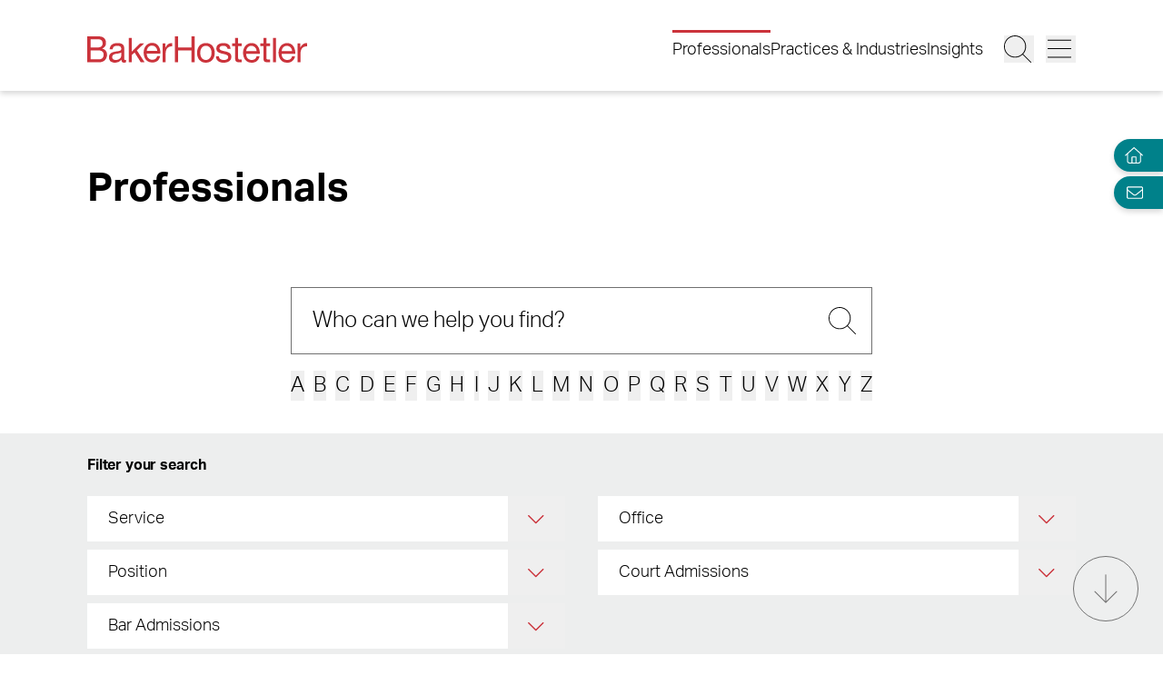

--- FILE ---
content_type: text/html; charset=utf-8
request_url: https://www.bakerlaw.com/professionals/?alpha=o
body_size: 10923
content:
<!DOCTYPE html><html lang="en" class="text-base font-light md:overflow-y-scroll md:text-lg"><head><meta charSet="utf-8"/><meta name="description" content="Am Law 100 firm with practices in Business, Digital Assets and Data Management, Intellectual Property, Labor &amp; Employment, Litigation and Tax."/><meta property="og:description" content="Am Law 100 firm with practices in Business, Digital Assets and Data Management, Intellectual Property, Labor &amp; Employment, Litigation and Tax."/><meta property="og:type" content="website"/><meta property="og:locale" content="en_US"/><meta property="og:site_name" content="BakerHostetler"/><title>Professionals | BakerHostetler</title><meta name="robots" content="index,follow"/><meta property="og:title" content="Professionals | BakerHostetler"/><meta property="og:url" content="https://www.bakerlaw.com/professionals/"/><meta property="og:image"/><link rel="canonical" href="https://www.bakerlaw.com/professionals/"/><meta name="google-site-verification" content="psArv4Npe5nqJWRyh4cQ-jVeK8DFKJzUN3SlsqsqBmA"/><meta name="viewport" content="width=device-width, initial-scale=1.0"/><meta http-equiv="x-ua-compatible" content="ie=edge"/><meta name="next-head-count" content="15"/><link rel="apple-touch-icon" sizes="180x180" href="/favicon/apple-touch-icon.png"/><link rel="icon" type="image/png" sizes="32x32" href="/favicon/favicon-32x32.png"/><link rel="icon" type="image/png" sizes="16x16" href="/favicon/favicon-16x16.png"/><link rel="manifest" href="/favicon/site.webmanifest" crossorigin="use-credentials"/><link rel="mask-icon" href="/favicon/safari-pinned-tab.svg" color="#cb333b"/><link rel="shortcut icon" href="/favicon/favicon.ico"/><meta name="msapplication-TileColor" content="#cb333b"/><meta name="msapplication-config" content="/favicon/browserconfig.xml"/><meta name="theme-color" content="#fff"/><link rel="preconnect" href="https://use.typekit.net" crossorigin /><link rel="preload" href="/_next/static/css/4dfc763029f80545.css" as="style"/><link rel="stylesheet" href="/_next/static/css/4dfc763029f80545.css" data-n-g=""/><link rel="preload" href="/_next/static/css/151a1ad43a955b03.css" as="style"/><link rel="stylesheet" href="/_next/static/css/151a1ad43a955b03.css" data-n-p=""/><noscript data-n-css=""></noscript><script defer="" nomodule="" src="/_next/static/chunks/polyfills-42372ed130431b0a.js"></script><script src="/_next/static/chunks/webpack-646659c1bef0e489.js" defer=""></script><script src="/_next/static/chunks/framework-945b357d4a851f4b.js" defer=""></script><script src="/_next/static/chunks/main-6d2f77a4512ad2c5.js" defer=""></script><script src="/_next/static/chunks/pages/_app-96b51f36a6550eb2.js" defer=""></script><script src="/_next/static/chunks/6261-8741bb3e75734e0a.js" defer=""></script><script src="/_next/static/chunks/8736-8a79aabcff8c60d4.js" defer=""></script><script src="/_next/static/chunks/3126-66c7622d15863004.js" defer=""></script><script src="/_next/static/chunks/3924-a60eaa977b2d67d0.js" defer=""></script><script src="/_next/static/chunks/2651-0c8ca9cee62088c0.js" defer=""></script><script src="/_next/static/chunks/6760-f486112541546134.js" defer=""></script><script src="/_next/static/chunks/6652-f0115dc4f827d604.js" defer=""></script><script src="/_next/static/chunks/1551-fcdfa48d0c761e51.js" defer=""></script><script src="/_next/static/chunks/7215-c2284cca75c2ca59.js" defer=""></script><script src="/_next/static/chunks/7402-e20eefb4c2656cad.js" defer=""></script><script src="/_next/static/chunks/8825-1b80bc22fcfe908d.js" defer=""></script><script src="/_next/static/chunks/3723-bbdb834dc3f3e750.js" defer=""></script><script src="/_next/static/chunks/pages/professionals/%5B%5B...slug%5D%5D-98c66f54f88e493f.js" defer=""></script><script src="/_next/static/2dDOJZeVwDV3p2f0FEbu8/_buildManifest.js" defer=""></script><script src="/_next/static/2dDOJZeVwDV3p2f0FEbu8/_ssgManifest.js" defer=""></script><style data-href="https://use.typekit.net/wbi6ufe.css">@import url("https://p.typekit.net/p.css?s=1&k=wbi6ufe&ht=tk&f=14034.14035.14036.14037&a=84481522&app=typekit&e=css");@font-face{font-family:"aktiv-grotesk";src:url("https://use.typekit.net/af/a798a9/000000000000000077359d55/30/l?primer=f592e0a4b9356877842506ce344308576437e4f677d7c9b78ca2162e6cad991a&fvd=n7&v=3") format("woff2"),url("https://use.typekit.net/af/a798a9/000000000000000077359d55/30/d?primer=f592e0a4b9356877842506ce344308576437e4f677d7c9b78ca2162e6cad991a&fvd=n7&v=3") format("woff"),url("https://use.typekit.net/af/a798a9/000000000000000077359d55/30/a?primer=f592e0a4b9356877842506ce344308576437e4f677d7c9b78ca2162e6cad991a&fvd=n7&v=3") format("opentype");font-display:swap;font-style:normal;font-weight:700;font-stretch:normal}@font-face{font-family:"aktiv-grotesk";src:url("https://use.typekit.net/af/8e3d9f/000000000000000077359d58/30/l?primer=f592e0a4b9356877842506ce344308576437e4f677d7c9b78ca2162e6cad991a&fvd=i7&v=3") format("woff2"),url("https://use.typekit.net/af/8e3d9f/000000000000000077359d58/30/d?primer=f592e0a4b9356877842506ce344308576437e4f677d7c9b78ca2162e6cad991a&fvd=i7&v=3") format("woff"),url("https://use.typekit.net/af/8e3d9f/000000000000000077359d58/30/a?primer=f592e0a4b9356877842506ce344308576437e4f677d7c9b78ca2162e6cad991a&fvd=i7&v=3") format("opentype");font-display:swap;font-style:italic;font-weight:700;font-stretch:normal}@font-face{font-family:"aktiv-grotesk";src:url("https://use.typekit.net/af/63d81f/000000000000000077359d5a/30/l?primer=f592e0a4b9356877842506ce344308576437e4f677d7c9b78ca2162e6cad991a&fvd=n3&v=3") format("woff2"),url("https://use.typekit.net/af/63d81f/000000000000000077359d5a/30/d?primer=f592e0a4b9356877842506ce344308576437e4f677d7c9b78ca2162e6cad991a&fvd=n3&v=3") format("woff"),url("https://use.typekit.net/af/63d81f/000000000000000077359d5a/30/a?primer=f592e0a4b9356877842506ce344308576437e4f677d7c9b78ca2162e6cad991a&fvd=n3&v=3") format("opentype");font-display:swap;font-style:normal;font-weight:300;font-stretch:normal}@font-face{font-family:"aktiv-grotesk";src:url("https://use.typekit.net/af/e4f1f2/000000000000000077359d5c/30/l?primer=f592e0a4b9356877842506ce344308576437e4f677d7c9b78ca2162e6cad991a&fvd=i3&v=3") format("woff2"),url("https://use.typekit.net/af/e4f1f2/000000000000000077359d5c/30/d?primer=f592e0a4b9356877842506ce344308576437e4f677d7c9b78ca2162e6cad991a&fvd=i3&v=3") format("woff"),url("https://use.typekit.net/af/e4f1f2/000000000000000077359d5c/30/a?primer=f592e0a4b9356877842506ce344308576437e4f677d7c9b78ca2162e6cad991a&fvd=i3&v=3") format("opentype");font-display:swap;font-style:italic;font-weight:300;font-stretch:normal}.tk-aktiv-grotesk{font-family:"aktiv-grotesk",sans-serif}</style></head><body><div id="__next"><a href="#page-content" class="SkipToContent_skip__YR1vo">Skip to Main Content</a><header role="banner" class="container fixed left-1/2 top-0 z-50 flex min-h-[65px] -translate-x-1/2 justify-between bg-white shadow md:min-h-[100px]"><div class="mb-4 flex w-full items-end justify-between md:mb-7"><a aria-label="Back to Home" class="border-b-0" href="/"><figure></figure></a><div class="inline-flex items-end"><nav class="ml-auto hidden items-center md:inline-flex" aria-label="Header Menu"><ul class="ml-auto mr-5 inline-flex gap-x-5 flex-column"><li class="group relative"><a target="_self" class="before:!w-full hover:text-black border-b-0 before:h-[3px] before:bg-red-500 before:absolute before:w-0 before:-top-2 hover:before:w-full before:transition-all before:duration-300 before:delay-100" href="/professionals/">Professionals</a></li><li class="group relative"><a target="_self" class="hover:text-black border-b-0 before:h-[3px] before:bg-red-500 before:absolute before:w-0 before:-top-2 hover:before:w-full before:transition-all before:duration-300 before:delay-100" href="/services/">Practices &amp; Industries</a></li><li class="group relative"><a target="_self" class="hover:text-black border-b-0 before:h-[3px] before:bg-red-500 before:absolute before:w-0 before:-top-2 hover:before:w-full before:transition-all before:duration-300 before:delay-100" href="/insights/">Insights</a></li></ul></nav><button class="mr-3 w-[27px] md:w-[33px]" aria-label="Search Button"><svg fill="currentColor" viewBox="0 0 512 512" aria-hidden="true" class="h-[24px] w-[24px] md:h-[30px] md:w-[30px]"><title>Search</title><path d="M509.7 498.3l-149.2-149.2C394.8 312.1 415.1 262.6 415.1 208c0-114.9-93.13-208-208-208S-.0002 93.13-.0002 208S93.12 416 207.1 416c54.55 0 104.1-21.17 141.2-55.54l149.2 149.2C499.9 511.2 501.9 512 503.1 512s4.094-.7813 5.656-2.344C512.8 506.5 512.8 501.5 509.7 498.3zM207.1 400c-105.9 0-192-86.13-192-192s86.13-192 192-192s192 86.13 192 192S313.9 400 207.1 400z"></path></svg></button><button class="w-[27px] md:w-[33px]" aria-label="Menu Button"><svg fill="currentColor" viewBox="0 0 448 512" aria-hidden="true" class="h-[24px] w-[24px] md:h-[30px] md:w-[30px]"><title>Menu</title><path d="M0 88C0 83.58 3.582 80 8 80H440C444.4 80 448 83.58 448 88C448 92.42 444.4 96 440 96H8C3.582 96 0 92.42 0 88zM0 248C0 243.6 3.582 240 8 240H440C444.4 240 448 243.6 448 248C448 252.4 444.4 256 440 256H8C3.582 256 0 252.4 0 248zM440 416H8C3.582 416 0 412.4 0 408C0 403.6 3.582 400 8 400H440C444.4 400 448 403.6 448 408C448 412.4 444.4 416 440 416z"></path></svg></button></div></div></header><section aria-label="Overlay Menu" class="fixed right-0 top-[65px] z-40 h-screen max-w-[100vw] bg-gray-200 shadow transition-all duration-700 ease-in-out md:top-[100px] 4xl:right-outer-gap w-0" data-headlessui-state=""><div class="overflow-y-auto px-mobile md:px-6" id="headlessui-popover-panel-:R5qt6:" tabindex="-1" style="--button-width:0px" data-headlessui-state=""></div></section><span hidden="" style="position:fixed;top:1px;left:1px;width:1px;height:0;padding:0;margin:-1px;overflow:hidden;clip:rect(0, 0, 0, 0);white-space:nowrap;border-width:0;display:none"></span><section aria-label="Overlay Search" class="fixed right-0 top-[65px] z-40 h-screen max-w-[100vw] bg-gray-200 shadow transition-all duration-700 ease-in-out md:top-[100px] 4xl:right-outer-gap w-0" data-headlessui-state=""><div class="px-mobile md:px-6" id="headlessui-popover-panel-:R5ut6:" tabindex="-1" style="--button-width:0px" data-headlessui-state=""></div></section><span hidden="" style="position:fixed;top:1px;left:1px;width:1px;height:0;padding:0;margin:-1px;overflow:hidden;clip:rect(0, 0, 0, 0);white-space:nowrap;border-width:0;display:none"></span><div class="mt-[65px] flex flex-1 flex-col md:mt-[100px]"><section class="container relative flex w-full flex-col items-start justify-between pb-16 pt-6 text-black md:py-18 h-auto" aria-label="Archive Header" role="banner"><div class="z-10"><h1 class="text-black">Professionals</h1></div></section><main id="page-content"></main><div class="fixed right-0 top-26 z-30 flex flex-col md:top-34"><div class="flex justify-end"><section class="PageTools_tool__5aAjm"><a class="border-none hover:border-none" aria-label="Home" title="Home" href="/"><svg fill="currentColor" viewBox="0 0 512 512" aria-hidden="true" class="-ml-[4px] h-4 w-5 cursor-pointer fill-white"><title>Home</title><path d="M298.6 4c-6-5.3-15.1-5.3-21.2 0L5.4 244c-6.6 5.8-7.3 16-1.4 22.6s16 7.3 22.6 1.4L64 235V432c0 44.2 35.8 80 80 80H432c44.2 0 80-35.8 80-80V235l37.4 33c6.6 5.8 16.7 5.2 22.6-1.4s5.2-16.7-1.4-22.6L298.6 4zM96 432V206.7L288 37.3 480 206.7V432c0 26.5-21.5 48-48 48H368V320c0-17.7-14.3-32-32-32H240c-17.7 0-32 14.3-32 32V480H144c-26.5 0-48-21.5-48-48zm144 48V320h96V480H240z"></path></svg></a></section></div><div class="flex justify-end"></div></div><div class="opacity-100 pointer-events-none fixed bottom-8 right-6 z-20 hidden h-16 w-16 items-center justify-center rounded-full border border-solid border-gray-400 transition-opacity duration-200 md:flex"><div class="h-full w-full rounded-full bg-white opacity-10"></div><svg fill="currentColor" viewBox="0 0 384 512" aria-hidden="true" class="absolute h-8 w-8 fill-gray-400"><title>Arrow Down</title><path d="M368.2 307.1l-170.5 170.5c-3.14 3.14-8.226 3.14-11.37 0L15.82 307.1c-3.14-3.14-3.14-8.226 0-11.37c3.14-3.14 8.226-3.14 11.37 0l156.8 156.8V40.04c0-4.427 3.596-8.034 8.038-8.034s8.036 3.607 8.036 8.034v412.5l156.8-156.8c3.14-3.14 8.226-3.14 11.37 0C371.3 298.9 371.3 304 368.2 307.1z"></path></svg></div><div class="hidden opacity-0 group fixed bottom-8 right-6 z-20 flex h-11 w-11 cursor-pointer items-center justify-center rounded-full border border-solid border-teal-700 transition-opacity duration-200 md:h-16 md:w-16"><div class="h-full w-full rounded-full bg-teal-700 group-hover:bg-teal-500"></div><svg fill="currentColor" viewBox="0 0 384 512" aria-hidden="true" class="absolute h-5 w-5 rotate-180 fill-white md:h-8 md:w-8"><title>Arrow Down</title><path d="M368.2 307.1l-170.5 170.5c-3.14 3.14-8.226 3.14-11.37 0L15.82 307.1c-3.14-3.14-3.14-8.226 0-11.37c3.14-3.14 8.226-3.14 11.37 0l156.8 156.8V40.04c0-4.427 3.596-8.034 8.038-8.034s8.036 3.607 8.036 8.034v412.5l156.8-156.8c3.14-3.14 8.226-3.14 11.37 0C371.3 298.9 371.3 304 368.2 307.1z"></path></svg></div></div><footer class="container mt-auto flex flex-col justify-start py-11 lg:flex-row lg:items-start lg:justify-between lg:py-12"><div class="order-2 flex flex-col items-start lg:order-1 lg:inline-flex lg:flex-row"><span class="order-2 mr-3 mt-5 whitespace-nowrap text-center text-xs text-black lg:order-1 lg:mt-0">2026<!-- --> © <!-- -->Baker &amp; Hostetler LLP</span><nav class="order-1 leading-none lg:order-2" aria-label="Footer Menu"><ul class="flex flex-col lg:inline-flex lg:flex-row gap-y-4 lg:gap-y-0 flex-wrap flex-column"><li class="lg:after:content-[&#x27;|&#x27;] lg:after:block flex items-center mr-2 lg:after:ml-2 after:last:hidden after:text-xs group relative"><a target="_self" class="border-b border-transparent text-xs hover:text-black hover:border-black leading-tight" href="/privacy-policy/">Privacy Policy</a></li><li class="lg:after:content-[&#x27;|&#x27;] lg:after:block flex items-center mr-2 lg:after:ml-2 after:last:hidden after:text-xs group relative"><a target="_self" class="border-b border-transparent text-xs hover:text-black hover:border-black leading-tight" href="/service-terms/">Service Terms</a></li><li class="lg:after:content-[&#x27;|&#x27;] lg:after:block flex items-center mr-2 lg:after:ml-2 after:last:hidden after:text-xs group relative"><a target="_self" class="border-b border-transparent text-xs hover:text-black hover:border-black leading-tight" href="/california-privacy-notice/">California Privacy Notice</a></li><li class="lg:after:content-[&#x27;|&#x27;] lg:after:block flex items-center mr-2 lg:after:ml-2 after:last:hidden after:text-xs group relative"><a target="_self" class="border-b border-transparent text-xs hover:text-black hover:border-black leading-tight" href="/contact-us/">Contact Us</a></li></ul></nav></div><div class="order-1 lg:order-2"><div class="SocialMedia_profiles__dkaAS"><div><a href="https://www.linkedin.com/company/bakerhostetler/" aria-label="View our profile at Linkedin" title="Linkedin" target="_blank"></a></div><div><a href="https://twitter.com/BakerHostetler" aria-label="View our profile at Twitter" title="Twitter" target="_blank"><svg fill="currentColor" viewBox="0 0 512 512" aria-hidden="true"><title>Twitter - X</title><path d="M64 32C28.7 32 0 60.7 0 96V416c0 35.3 28.7 64 64 64H384c35.3 0 64-28.7 64-64V96c0-35.3-28.7-64-64-64H64zm297.1 84L257.3 234.6 379.4 396H283.8L209 298.1 123.3 396H75.8l111-126.9L69.7 116h98l67.7 89.5L313.6 116h47.5zM323.3 367.6L153.4 142.9H125.1L296.9 367.6h26.3z"></path></svg></a></div><div><a href="https://www.facebook.com/BakerHostetler/" aria-label="View our profile at Facebook" title="Facebook" target="_blank"></a></div><div><a href="https://www.instagram.com/bakerhostetler/" aria-label="View our profile at Instagram" title="Instagram" target="_blank"></a></div><div><a href="https://www.youtube.com/user/BakerHostetlerLaw" aria-label="View our profile at Youtube" title="Youtube" target="_blank"></a></div><div><a href="/rss-feeds/" aria-label="View our profile at Rss" title="Rss" target="_blank"></a></div></div></div></footer></div><script id="__NEXT_DATA__" type="application/json">{"props":{"pageProps":{"posts":[{"__typename":"Person","databaseId":39338,"date":"2024-02-20T16:15:23","slug":"ashtar-r-abboud","uri":"/professionals/ashtar-r-abboud/","title":"Ashtar R. Abboud","status":"publish","target":"","featuredImage":{"__typename":"NodeWithFeaturedImageToMediaItemConnectionEdge","node":{"__typename":"MediaItem","altText":"Ashtar Abboud","sourceUrl":"https://admin.bakerlaw.com/wp-content/uploads/2024/01/ABBOUD_Ashtar_385_14440-150x150.webp"}}},{"__typename":"Person","databaseId":62639,"date":"2025-05-12T14:26:51","slug":"caleb-acker","uri":"/professionals/caleb-acker/","title":"Caleb Acker","status":"publish","target":"","featuredImage":{"__typename":"NodeWithFeaturedImageToMediaItemConnectionEdge","node":{"__typename":"MediaItem","altText":"Caleb Acker","sourceUrl":"https://admin.bakerlaw.com/wp-content/uploads/2025/05/ACKER_Caleb_385_15576-150x150.webp"}}},{"__typename":"Person","databaseId":1611,"date":"2023-07-07T16:42:43","slug":"joyce-ackerbaum-cox","uri":"/professionals/joyce-ackerbaum-cox/","title":"Joyce Ackerbaum Cox","status":"publish","target":"","featuredImage":{"__typename":"NodeWithFeaturedImageToMediaItemConnectionEdge","node":{"__typename":"MediaItem","altText":"Joyce Ackerbaum Cox","sourceUrl":"https://admin.bakerlaw.com/wp-content/uploads/2023/04/Ackerbaum-Cox_Joyce_385_06456-150x150.webp"}}},{"__typename":"Person","databaseId":1768,"date":"2023-07-07T16:52:11","slug":"stephanie-a-ackerman","uri":"/professionals/stephanie-a-ackerman/","title":"Stephanie A. Ackerman","status":"publish","target":"","featuredImage":{"__typename":"NodeWithFeaturedImageToMediaItemConnectionEdge","node":{"__typename":"MediaItem","altText":"Stephanie Ackerman","sourceUrl":"https://admin.bakerlaw.com/wp-content/uploads/2023/03/Ackerman_Stephanie_385_08736-150x150.webp"}}},{"__typename":"Person","databaseId":53637,"date":"2024-10-28T15:17:14","slug":"jeffrey-hugo-adams","uri":"/professionals/jeffrey-hugo-adams/","title":"Jeffrey Hugo Adams","status":"publish","target":"","featuredImage":{"__typename":"NodeWithFeaturedImageToMediaItemConnectionEdge","node":{"__typename":"MediaItem","altText":"Jeffrey Adams","sourceUrl":"https://admin.bakerlaw.com/wp-content/uploads/2024/10/ADAMS_Jeffrey_385_14844-150x150.webp"}}},{"__typename":"Person","databaseId":1466,"date":"2023-05-18T21:15:50","slug":"albert-t-adams","uri":"/professionals/albert-t-adams/","title":"Albert T. Adams","status":"publish","target":"","featuredImage":{"__typename":"NodeWithFeaturedImageToMediaItemConnectionEdge","node":{"__typename":"MediaItem","altText":"Al Adams","sourceUrl":"https://admin.bakerlaw.com/wp-content/uploads/2023/04/ADAMS_Albert_385_00218-150x150.webp"}}},{"__typename":"Person","databaseId":68219,"date":"2026-01-12T13:45:36","slug":"annie-l-adelman","uri":"/professionals/annie-l-adelman/","title":"Annie L. Adelman","status":"publish","target":"","featuredImage":{"__typename":"NodeWithFeaturedImageToMediaItemConnectionEdge","node":{"__typename":"MediaItem","altText":"Annie Adelman","sourceUrl":"https://admin.bakerlaw.com/wp-content/uploads/2025/09/ADELMAN_Annie_385_15704-150x150.webp"}}},{"__typename":"Person","databaseId":2266,"date":"2023-05-18T21:54:27","slug":"r-bisi-adeyemo","uri":"/professionals/r-bisi-adeyemo/","title":"R. Bisi Adeyemo","status":"publish","target":"","featuredImage":{"__typename":"NodeWithFeaturedImageToMediaItemConnectionEdge","node":{"__typename":"MediaItem","altText":"Ramat Adeyemo","sourceUrl":"https://admin.bakerlaw.com/wp-content/uploads/2023/05/Adeyemo_Ramat_385_14000-150x150.webp"}}}],"pagination":{"__typename":"RootQueryToPersonConnectionPageInfo","startCursor":"YXJyYXljb25uZWN0aW9uOjM5MzM4","endCursor":"YXJyYXljb25uZWN0aW9uOjIyNjY=","hasNextPage":true,"hasPreviousPage":false},"error":false,"errorMessage":null,"menus":{"header_menu":[{"__typename":"MenuItem","id":"cG9zdDo0Nw==","parentId":null,"label":"Professionals","path":"/professionals/","target":null,"title":null,"children":[]},{"__typename":"MenuItem","id":"cG9zdDo0OA==","parentId":null,"label":"Practices \u0026 Industries","path":"/services/","target":null,"title":null,"children":[]},{"__typename":"MenuItem","id":"cG9zdDo0OQ==","parentId":null,"label":"Insights","path":"/insights","target":null,"title":null,"children":[]}],"overlay_menu":[{"__typename":"MenuItem","id":"cG9zdDoxMDA=","parentId":null,"label":"Professionals","path":"/professionals/","target":null,"title":null,"children":[]},{"__typename":"MenuItem","id":"cG9zdDoxMDE=","parentId":null,"label":"Practices \u0026 Industries","path":"/services/","target":null,"title":null,"children":[]},{"__typename":"MenuItem","id":"cG9zdDoxMDI=","parentId":null,"label":"Insights","path":"/insights","target":null,"title":null,"children":[]},{"__typename":"MenuItem","id":"cG9zdDoxMjU4","parentId":null,"label":"About Us","path":"/about-us/overview/","target":null,"title":null,"children":[{"__typename":"MenuItem","id":"cG9zdDozODExMA==","parentId":"cG9zdDoxMjU4","label":"Our History","path":"/about-us/our-history/","target":null,"title":null,"children":[]},{"__typename":"MenuItem","id":"cG9zdDozODEwOQ==","parentId":"cG9zdDoxMjU4","label":"Firm Leadership","path":"/about-us/firm-leadership/","target":null,"title":null,"children":[]},{"__typename":"MenuItem","id":"cG9zdDo2NzU0Mg==","parentId":"cG9zdDoxMjU4","label":"Client Service Commitments","path":"/about-us/client-service-commitments/","target":null,"title":null,"children":[]}]},{"__typename":"MenuItem","id":"cG9zdDoxMDQ=","parentId":null,"label":"Offices","path":"/offices/","target":null,"title":null,"children":[{"__typename":"MenuItem","id":"cG9zdDozODEwMw==","parentId":"cG9zdDoxMDQ=","label":"Atlanta","path":"/offices/atlanta/","target":null,"title":null,"children":[]},{"__typename":"MenuItem","id":"cG9zdDo1OTIzNA==","parentId":"cG9zdDoxMDQ=","label":"Austin","path":"/offices/austin/","target":null,"title":null,"children":[]},{"__typename":"MenuItem","id":"cG9zdDozODA5NQ==","parentId":"cG9zdDoxMDQ=","label":"Chicago","path":"/offices/chicago/","target":null,"title":null,"children":[]},{"__typename":"MenuItem","id":"cG9zdDozODEwMQ==","parentId":"cG9zdDoxMDQ=","label":"Cincinnati","path":"/offices/cincinnati/","target":null,"title":null,"children":[]},{"__typename":"MenuItem","id":"cG9zdDozODEwMg==","parentId":"cG9zdDoxMDQ=","label":"Cleveland","path":"/offices/cleveland/","target":null,"title":null,"children":[]},{"__typename":"MenuItem","id":"cG9zdDozODA5OQ==","parentId":"cG9zdDoxMDQ=","label":"Columbus","path":"/offices/columbus/","target":null,"title":null,"children":[]},{"__typename":"MenuItem","id":"cG9zdDozODEwOA==","parentId":"cG9zdDoxMDQ=","label":"Dallas","path":"/offices/dallas/","target":null,"title":null,"children":[]},{"__typename":"MenuItem","id":"cG9zdDozODA5OA==","parentId":"cG9zdDoxMDQ=","label":"Denver","path":"/offices/denver/","target":null,"title":null,"children":[]},{"__typename":"MenuItem","id":"cG9zdDozODE4Mg==","parentId":"cG9zdDoxMDQ=","label":"Houston","path":"/offices/houston/","target":null,"title":null,"children":[]},{"__typename":"MenuItem","id":"cG9zdDozODE4Mw==","parentId":"cG9zdDoxMDQ=","label":"Los Angeles","path":"/offices/los-angeles/","target":null,"title":null,"children":[]},{"__typename":"MenuItem","id":"cG9zdDozODEwNA==","parentId":"cG9zdDoxMDQ=","label":"New York","path":"/offices/new-york/","target":null,"title":null,"children":[]},{"__typename":"MenuItem","id":"cG9zdDozODA5Nw==","parentId":"cG9zdDoxMDQ=","label":"Orange County","path":"/offices/orange-county/","target":null,"title":null,"children":[]},{"__typename":"MenuItem","id":"cG9zdDozODEwMA==","parentId":"cG9zdDoxMDQ=","label":"Orlando","path":"/offices/orlando/","target":null,"title":null,"children":[]},{"__typename":"MenuItem","id":"cG9zdDozODEwNw==","parentId":"cG9zdDoxMDQ=","label":"Philadelphia","path":"/offices/philadelphia/","target":null,"title":null,"children":[]},{"__typename":"MenuItem","id":"cG9zdDozODA5Ng==","parentId":"cG9zdDoxMDQ=","label":"San Francisco","path":"/offices/san-francisco/","target":null,"title":null,"children":[]},{"__typename":"MenuItem","id":"cG9zdDozODEwNQ==","parentId":"cG9zdDoxMDQ=","label":"Seattle","path":"/offices/seattle/","target":null,"title":null,"children":[]},{"__typename":"MenuItem","id":"cG9zdDozODEwNg==","parentId":"cG9zdDoxMDQ=","label":"Washington, D.C.","path":"/offices/washington-d-c/","target":null,"title":null,"children":[]},{"__typename":"MenuItem","id":"cG9zdDozODA5NA==","parentId":"cG9zdDoxMDQ=","label":"Wilmington","path":"/offices/wilmington/","target":null,"title":null,"children":[]}]},{"__typename":"MenuItem","id":"cG9zdDo2NDE2MA==","parentId":null,"label":"Talent Engagement","path":"/talent-engagement/overview/","target":null,"title":null,"children":[{"__typename":"MenuItem","id":"cG9zdDo2NDE1OQ==","parentId":"cG9zdDo2NDE2MA==","label":"Talent Engagement Forums","path":"/talent-engagement/talent-engagement-forums/","target":null,"title":null,"children":[]}]},{"__typename":"MenuItem","id":"cG9zdDoyNTMw","parentId":null,"label":"Pro Bono","path":"/pro-bono/overview/","target":null,"title":null,"children":[]},{"__typename":"MenuItem","id":"cG9zdDoyNTMx","parentId":null,"label":"Careers and Professional Development","path":"/careers/overview/","target":null,"title":null,"children":[{"__typename":"MenuItem","id":"cG9zdDozODExNQ==","parentId":"cG9zdDoyNTMx","label":"Law Students","path":"/careers/law-students/","target":null,"title":null,"children":[]},{"__typename":"MenuItem","id":"cG9zdDozODExNw==","parentId":"cG9zdDoyNTMx","label":"Experienced Attorneys","path":"/careers/experienced-attorneys/","target":null,"title":null,"children":[]},{"__typename":"MenuItem","id":"cG9zdDozODEyMA==","parentId":"cG9zdDoyNTMx","label":"Professional Staff","path":"/careers/professional-staff/","target":null,"title":null,"children":[]}]},{"__typename":"MenuItem","id":"cG9zdDoxMDg=","parentId":null,"label":"Alumni","path":"https://www.bakeralum.com/","target":null,"title":null,"children":[]}],"footer_menu":[{"__typename":"MenuItem","id":"cG9zdDo2MA==","parentId":null,"label":"Privacy Policy","path":"/privacy-policy/","target":null,"title":null,"children":[]},{"__typename":"MenuItem","id":"cG9zdDo2NQ==","parentId":null,"label":"Service Terms","path":"/service-terms/","target":null,"title":null,"children":[]},{"__typename":"MenuItem","id":"cG9zdDo2Mg==","parentId":null,"label":"California Privacy Notice","path":"/california-privacy-notice/","target":null,"title":null,"children":[]},{"__typename":"MenuItem","id":"cG9zdDo1NzYy","parentId":null,"label":"Contact Us","path":"/contact-us/","target":null,"title":null,"children":[]}],"our_firm_menu":[{"__typename":"MenuItem","id":"cG9zdDoxMDYz","parentId":null,"label":"Overview","path":"/about-us/overview/","target":null,"title":null,"children":[]},{"__typename":"MenuItem","id":"cG9zdDoxMDYy","parentId":null,"label":"Our History","path":"/about-us/our-history/","target":null,"title":null,"children":[]},{"__typename":"MenuItem","id":"cG9zdDoxMDYx","parentId":null,"label":"Firm Leadership","path":"/about-us/firm-leadership/","target":null,"title":null,"children":[]},{"__typename":"MenuItem","id":"cG9zdDo2NzU0MQ==","parentId":null,"label":"Client Service Commitments","path":"/about-us/client-service-commitments/","target":null,"title":null,"children":[]}],"career_menu":[{"__typename":"MenuItem","id":"cG9zdDoxMjY3","parentId":null,"label":"Law Students","path":"/careers/law-students/","target":null,"title":null,"children":[{"__typename":"MenuItem","id":"cG9zdDoyNDEyOQ==","parentId":"cG9zdDoxMjY3","label":"Summer Associate Program","path":"/careers/law-students/summer-associates-program-overview/","target":null,"title":null,"children":[{"__typename":"MenuItem","id":"cG9zdDoyNzE4","parentId":"cG9zdDoyNDEyOQ==","label":"Atlanta","path":"/careers/law-students/atlanta-summer-associate-program/","target":null,"title":null,"children":[]},{"__typename":"MenuItem","id":"cG9zdDo3MDMyOQ==","parentId":"cG9zdDoyNDEyOQ==","label":"Austin","path":"/careers/law-students/austin-summer-associate-program/","target":null,"title":null,"children":[]},{"__typename":"MenuItem","id":"cG9zdDo2Mjg1OA==","parentId":"cG9zdDoyNDEyOQ==","label":"Chicago","path":"/careers/law-students/chicago-summer-associate-program/","target":null,"title":null,"children":[]},{"__typename":"MenuItem","id":"cG9zdDo0NTkzNg==","parentId":"cG9zdDoyNDEyOQ==","label":"Cincinnati","path":"/careers/law-students/cincinnati-summer-associate-program/","target":null,"title":null,"children":[]},{"__typename":"MenuItem","id":"cG9zdDoyNDI3OQ==","parentId":"cG9zdDoyNDEyOQ==","label":"Cleveland","path":"/careers/law-students/cleveland-summer-associate-program/","target":null,"title":null,"children":[]},{"__typename":"MenuItem","id":"cG9zdDoyNDI3OA==","parentId":"cG9zdDoyNDEyOQ==","label":"Columbus","path":"/careers/law-students/columbus-summer-associate-program/","target":null,"title":null,"children":[]},{"__typename":"MenuItem","id":"cG9zdDo0MjczMw==","parentId":"cG9zdDoyNDEyOQ==","label":"Dallas","path":"https://www.bakerlaw.com/careers/law-students/dallas-summer-associate-program/","target":null,"title":null,"children":[]},{"__typename":"MenuItem","id":"cG9zdDoyNDI3Nw==","parentId":"cG9zdDoyNDEyOQ==","label":"Denver","path":"/careers/law-students/denver-summer-associate-program/","target":null,"title":null,"children":[]},{"__typename":"MenuItem","id":"cG9zdDoyNDMzOA==","parentId":"cG9zdDoyNDEyOQ==","label":"Houston","path":"/careers/law-students/houston-summer-associate-program/","target":null,"title":null,"children":[]},{"__typename":"MenuItem","id":"cG9zdDoyNzIx","parentId":"cG9zdDoyNDEyOQ==","label":"Los Angeles","path":"/careers/law-students/los-angeles-summer-associate-program/","target":null,"title":null,"children":[]},{"__typename":"MenuItem","id":"cG9zdDoyNzIy","parentId":"cG9zdDoyNDEyOQ==","label":"New York","path":"/careers/law-students/new-york-summer-associate-program/","target":null,"title":null,"children":[]},{"__typename":"MenuItem","id":"cG9zdDo1MTE4OQ==","parentId":"cG9zdDoyNDEyOQ==","label":"Orange County","path":"/careers/law-students/orange-county-summer-associate-program/","target":null,"title":null,"children":[]},{"__typename":"MenuItem","id":"cG9zdDo1Njcy","parentId":"cG9zdDoyNDEyOQ==","label":"Orlando","path":"/careers/law-students/orlando-summer-associate-program/","target":null,"title":null,"children":[]},{"__typename":"MenuItem","id":"cG9zdDoyNDM1MA==","parentId":"cG9zdDoyNDEyOQ==","label":"Philadelphia","path":"/careers/law-students/philadelphia-summer-associate-program/","target":null,"title":null,"children":[]},{"__typename":"MenuItem","id":"cG9zdDoyNDM4Mg==","parentId":"cG9zdDoyNDEyOQ==","label":"San Francisco","path":"/careers/law-students/san-francisco-summer-associate-program/","target":null,"title":null,"children":[]},{"__typename":"MenuItem","id":"cG9zdDoyNDM3Ng==","parentId":"cG9zdDoyNDEyOQ==","label":"Seattle","path":"/careers/law-students/seattle-summer-associate-program/","target":null,"title":null,"children":[]},{"__typename":"MenuItem","id":"cG9zdDoyNDM2Nw==","parentId":"cG9zdDoyNDEyOQ==","label":"Washington, D.C.","path":"/careers/law-students/washington-d-c-summer-associate-program/","target":null,"title":null,"children":[]}]},{"__typename":"MenuItem","id":"cG9zdDo2NjIxMg==","parentId":"cG9zdDoxMjY3","label":"Paul D. White Scholars Program","path":"/careers/law-students/paul-d-white-scholars-program/","target":null,"title":null,"children":[]},{"__typename":"MenuItem","id":"cG9zdDoyNzIw","parentId":"cG9zdDoxMjY3","label":"Frequently Asked Questions","path":"/careers/law-students/frequently-asked-questions/","target":null,"title":null,"children":[]}]},{"__typename":"MenuItem","id":"cG9zdDoxMjY5","parentId":null,"label":"Experienced Attorneys","path":"/careers/experienced-attorneys/","target":null,"title":null,"children":[{"__typename":"MenuItem","id":"cG9zdDoyOTkyNQ==","parentId":"cG9zdDoxMjY5","label":"New Associates","path":"/careers/experienced-attorneys/new-associates/","target":null,"title":null,"children":[]},{"__typename":"MenuItem","id":"cG9zdDoyNDg2NA==","parentId":"cG9zdDoxMjY5","label":"Professional Development","path":"/careers/experienced-attorneys/associate-professional-development/","target":null,"title":null,"children":[]},{"__typename":"MenuItem","id":"cG9zdDoyNDM5MQ==","parentId":"cG9zdDoxMjY5","label":"Open Positions","path":"/careers/experienced-attorneys/open-positions/","target":null,"title":null,"children":[]}]},{"__typename":"MenuItem","id":"cG9zdDoxMjY4","parentId":null,"label":"Professional Staff","path":"/careers/professional-staff/","target":null,"title":null,"children":[{"__typename":"MenuItem","id":"cG9zdDoyNzI2","parentId":"cG9zdDoxMjY4","label":"Open Positions","path":"/careers/professional-staff/open-positions/","target":null,"title":null,"children":[]}]},{"__typename":"MenuItem","id":"cG9zdDoyNzI3","parentId":null,"label":"Work-Life Balance","path":"/careers/work-life-balance/","target":null,"title":null,"children":[]},{"__typename":"MenuItem","id":"cG9zdDoyNzI1","parentId":null,"label":"Compensation and Benefits","path":"/careers/compensation-and-benefits/","target":null,"title":null,"children":[]},{"__typename":"MenuItem","id":"cG9zdDo3MTU1Ng==","parentId":null,"label":"Recruiting Contacts","path":"/careers/recruiting-contacts/","target":null,"title":null,"children":[]},{"__typename":"MenuItem","id":"cG9zdDoyNzE5","parentId":null,"label":"EEO Statement and Applicant Privacy Notice","path":"/careers/eeo-statement-and-applicant-privacy-notice/","target":null,"title":null,"children":[]}],"talent_engagement_menu":[{"__typename":"MenuItem","id":"cG9zdDo2NDEwMQ==","parentId":null,"label":"Talent Engagement","path":"/talent-engagement/overview/","target":null,"title":null,"children":[]},{"__typename":"MenuItem","id":"cG9zdDo2NDEwMg==","parentId":null,"label":"Talent Engagement Forums","path":"/talent-engagement/talent-engagement-forums/","target":null,"title":null,"children":[]}],"summer_associate_menu":[{"__typename":"MenuItem","id":"cG9zdDoyNzI5","parentId":null,"label":"Atlanta","path":"/careers/law-students/atlanta-summer-associate-program/","target":null,"title":null,"children":[]},{"__typename":"MenuItem","id":"cG9zdDo2Mjg1Nw==","parentId":null,"label":"Chicago","path":"/careers/law-students/chicago-summer-associate-program/","target":null,"title":null,"children":[]},{"__typename":"MenuItem","id":"cG9zdDo0NTkxNQ==","parentId":null,"label":"Cincinnati","path":"/careers/law-students/cincinnati-summer-associate-program/","target":null,"title":null,"children":[]},{"__typename":"MenuItem","id":"cG9zdDoyNDE2MQ==","parentId":null,"label":"Cleveland","path":"/careers/law-students/cleveland-summer-associate-program/","target":null,"title":null,"children":[]},{"__typename":"MenuItem","id":"cG9zdDoyNDE5Mg==","parentId":null,"label":"Columbus","path":"/careers/law-students/columbus-summer-associate-program/","target":null,"title":null,"children":[]},{"__typename":"MenuItem","id":"cG9zdDozNjg5Mw==","parentId":null,"label":"Dallas","path":"/careers/law-students/dallas-summer-associate-program/","target":null,"title":null,"children":[]},{"__typename":"MenuItem","id":"cG9zdDoyNDI1NQ==","parentId":null,"label":"Denver","path":"/careers/law-students/denver-summer-associate-program/","target":null,"title":null,"children":[]},{"__typename":"MenuItem","id":"cG9zdDoyNDM0MA==","parentId":null,"label":"Houston","path":"/careers/law-students/houston-summer-associate-program/","target":null,"title":null,"children":[]},{"__typename":"MenuItem","id":"cG9zdDoyNzMw","parentId":null,"label":"Los Angeles","path":"/careers/law-students/los-angeles-summer-associate-program/","target":null,"title":null,"children":[]},{"__typename":"MenuItem","id":"cG9zdDoyNzMx","parentId":null,"label":"New York","path":"/careers/law-students/new-york-summer-associate-program/","target":null,"title":null,"children":[]},{"__typename":"MenuItem","id":"cG9zdDo1MTE4MQ==","parentId":null,"label":"Orange County","path":"/careers/law-students/orange-county-summer-associate-program/","target":null,"title":null,"children":[]},{"__typename":"MenuItem","id":"cG9zdDo1NjYw","parentId":null,"label":"Orlando","path":"/careers/law-students/orlando-summer-associate-program/","target":null,"title":null,"children":[]},{"__typename":"MenuItem","id":"cG9zdDoyNDM0OQ==","parentId":null,"label":"Philadelphia","path":"/careers/law-students/philadelphia-summer-associate-program/","target":null,"title":null,"children":[]},{"__typename":"MenuItem","id":"cG9zdDoyNDM4Mw==","parentId":null,"label":"San Francisco","path":"/careers/law-students/san-francisco-summer-associate-program/","target":null,"title":null,"children":[]},{"__typename":"MenuItem","id":"cG9zdDoyNDM3NQ==","parentId":null,"label":"Seattle","path":"/careers/law-students/seattle-summer-associate-program/","target":null,"title":null,"children":[]},{"__typename":"MenuItem","id":"cG9zdDoyNDM2OA==","parentId":null,"label":"Washington, D.C.","path":"/careers/law-students/washington-d-c-summer-associate-program/","target":null,"title":null,"children":[]}]},"defaultSeo":{"title":"Home | BakerHostetler","description":"Am Law 100 firm with practices in Business, Digital Assets and Data Management, Intellectual Property, Labor \u0026 Employment, Litigation and Tax.","noIndex":false,"noFollow":false,"openGraph":{"type":"website","locale":"en_US","url":"https://admin.bakerlaw.com","siteName":"BakerHostetler","images":[{"url":""}]}},"archiveSeo":{"__typename":"SEOContentTypeArchive","archiveLink":"https://www.bakerlaw.com/professionals/","metaDesc":"","metaRobotsFollow":"follow","metaRobotsIndex":"index","title":"Professionals | BakerHostetler","breadcrumbTitle":"","hasArchive":true},"socialMedia":{"__typename":"CpSocialMedia_Socialmedia","linkedin":"https://www.linkedin.com/company/bakerhostetler/","twitter":"https://twitter.com/BakerHostetler","facebook":"https://www.facebook.com/BakerHostetler/","instagram":"https://www.instagram.com/bakerhostetler/","youtube":"https://www.youtube.com/user/BakerHostetlerLaw","rss":"/rss-feeds/"},"archiveSettings":{"__typename":"CpArchiveSettings_Archivesettings","post":{"__typename":"CpArchiveSettings_Archivesettings_ContentPilotHeadlessArchiveSettingsPost","description":"Thought leadership: blogs, podcasts, videos, publications, events and news","image":{"__typename":"MediaItem","sourceUrl":"https://admin.bakerlaw.com/wp-content/uploads/2022/10/Service-Landing.webp"},"title":"Insights","video":null},"page":{"__typename":"CpArchiveSettings_Archivesettings_ContentPilotHeadlessArchiveSettingsPage","description":null,"image":null,"title":"Pages","video":null},"diversity":{"__typename":"CpArchiveSettings_Archivesettings_ContentPilotHeadlessArchiveSettingsBhDiversity","description":null,"image":null,"title":"Diversity","video":null},"proBono":{"__typename":"CpArchiveSettings_Archivesettings_ContentPilotHeadlessArchiveSettingsBhProBono","description":null,"image":null,"title":"Pro Bono","video":null},"person":{"__typename":"CpArchiveSettings_Archivesettings_ContentPilotHeadlessArchiveSettingsPoaPerson","description":null,"image":null,"title":"Professionals","video":null},"practice":{"__typename":"CpArchiveSettings_Archivesettings_ContentPilotHeadlessArchiveSettingsPoaPractice","description":null,"image":{"__typename":"MediaItem","sourceUrl":"https://admin.bakerlaw.com/wp-content/uploads/2022/10/Service-Landing.webp"},"title":"Practices \u0026 Industries","video":null},"office":{"__typename":"CpArchiveSettings_Archivesettings_ContentPilotHeadlessArchiveSettingsPoaOffice","description":"With 18 offices, from New York to Los Angeles and Seattle to Orlando, we live and work in communities all over the U.S., collaborating across locations, disciplines and even borders. Our experienced, highly ranked lawyers serve businesses wherever they are and wherever they want to go.","image":null,"title":"Offices","video":"https://player.vimeo.com/progressive_redirect/playback/835424285/rendition/1080p/file.mp4?loc=external\u0026signature=2c8e64a99ec439ce8832ca03fc4632faa2e19c1dac35425fc4cdb023640f8c3a"},"ourFirm":{"__typename":"CpArchiveSettings_Archivesettings_ContentPilotHeadlessArchiveSettingsPoaFirm","description":null,"image":null,"title":"About Us","video":null},"career":{"__typename":"CpArchiveSettings_Archivesettings_ContentPilotHeadlessArchiveSettingsPoaCareer","description":null,"image":null,"title":"Careers","video":null}},"settings":[],"post":{"seo":{"title":"Professionals | BakerHostetler","canonical":"https://www.bakerlaw.com/professionals/","metaDesc":"","metaRobotsNofollow":"follow","metaRobotsNoindex":"index"}},"algolia":{"indexName":"admin_bakerlaw_production_searchable_posts"},"archive":true,"__APOLLO_STATE__":{"MenuItem:cG9zdDoxMDYz":{"__typename":"MenuItem","id":"cG9zdDoxMDYz","parentId":null,"label":"Overview","path":"/about-us/overview/","target":null,"title":null},"MenuItem:cG9zdDoxMDYy":{"__typename":"MenuItem","id":"cG9zdDoxMDYy","parentId":null,"label":"Our History","path":"/about-us/our-history/","target":null,"title":null},"MenuItem:cG9zdDoxMDYx":{"__typename":"MenuItem","id":"cG9zdDoxMDYx","parentId":null,"label":"Firm Leadership","path":"/about-us/firm-leadership/","target":null,"title":null},"MenuItem:cG9zdDo2NzU0MQ==":{"__typename":"MenuItem","id":"cG9zdDo2NzU0MQ==","parentId":null,"label":"Client Service Commitments","path":"/about-us/client-service-commitments/","target":null,"title":null},"MenuItem:cG9zdDoxMjY3":{"__typename":"MenuItem","id":"cG9zdDoxMjY3","parentId":null,"label":"Law Students","path":"/careers/law-students/","target":null,"title":null},"MenuItem:cG9zdDoyNDEyOQ==":{"__typename":"MenuItem","id":"cG9zdDoyNDEyOQ==","parentId":"cG9zdDoxMjY3","label":"Summer Associate Program","path":"/careers/law-students/summer-associates-program-overview/","target":null,"title":null},"MenuItem:cG9zdDoyNzE4":{"__typename":"MenuItem","id":"cG9zdDoyNzE4","parentId":"cG9zdDoyNDEyOQ==","label":"Atlanta","path":"/careers/law-students/atlanta-summer-associate-program/","target":null,"title":null},"MenuItem:cG9zdDo3MDMyOQ==":{"__typename":"MenuItem","id":"cG9zdDo3MDMyOQ==","parentId":"cG9zdDoyNDEyOQ==","label":"Austin","path":"/careers/law-students/austin-summer-associate-program/","target":null,"title":null},"MenuItem:cG9zdDo2Mjg1OA==":{"__typename":"MenuItem","id":"cG9zdDo2Mjg1OA==","parentId":"cG9zdDoyNDEyOQ==","label":"Chicago","path":"/careers/law-students/chicago-summer-associate-program/","target":null,"title":null},"MenuItem:cG9zdDo0NTkzNg==":{"__typename":"MenuItem","id":"cG9zdDo0NTkzNg==","parentId":"cG9zdDoyNDEyOQ==","label":"Cincinnati","path":"/careers/law-students/cincinnati-summer-associate-program/","target":null,"title":null},"MenuItem:cG9zdDoyNDI3OQ==":{"__typename":"MenuItem","id":"cG9zdDoyNDI3OQ==","parentId":"cG9zdDoyNDEyOQ==","label":"Cleveland","path":"/careers/law-students/cleveland-summer-associate-program/","target":null,"title":null},"MenuItem:cG9zdDoyNDI3OA==":{"__typename":"MenuItem","id":"cG9zdDoyNDI3OA==","parentId":"cG9zdDoyNDEyOQ==","label":"Columbus","path":"/careers/law-students/columbus-summer-associate-program/","target":null,"title":null},"MenuItem:cG9zdDo0MjczMw==":{"__typename":"MenuItem","id":"cG9zdDo0MjczMw==","parentId":"cG9zdDoyNDEyOQ==","label":"Dallas","path":"https://www.bakerlaw.com/careers/law-students/dallas-summer-associate-program/","target":null,"title":null},"MenuItem:cG9zdDoyNDI3Nw==":{"__typename":"MenuItem","id":"cG9zdDoyNDI3Nw==","parentId":"cG9zdDoyNDEyOQ==","label":"Denver","path":"/careers/law-students/denver-summer-associate-program/","target":null,"title":null},"MenuItem:cG9zdDoyNDMzOA==":{"__typename":"MenuItem","id":"cG9zdDoyNDMzOA==","parentId":"cG9zdDoyNDEyOQ==","label":"Houston","path":"/careers/law-students/houston-summer-associate-program/","target":null,"title":null},"MenuItem:cG9zdDoyNzIx":{"__typename":"MenuItem","id":"cG9zdDoyNzIx","parentId":"cG9zdDoyNDEyOQ==","label":"Los Angeles","path":"/careers/law-students/los-angeles-summer-associate-program/","target":null,"title":null},"MenuItem:cG9zdDoyNzIy":{"__typename":"MenuItem","id":"cG9zdDoyNzIy","parentId":"cG9zdDoyNDEyOQ==","label":"New York","path":"/careers/law-students/new-york-summer-associate-program/","target":null,"title":null},"MenuItem:cG9zdDo1MTE4OQ==":{"__typename":"MenuItem","id":"cG9zdDo1MTE4OQ==","parentId":"cG9zdDoyNDEyOQ==","label":"Orange County","path":"/careers/law-students/orange-county-summer-associate-program/","target":null,"title":null},"MenuItem:cG9zdDo1Njcy":{"__typename":"MenuItem","id":"cG9zdDo1Njcy","parentId":"cG9zdDoyNDEyOQ==","label":"Orlando","path":"/careers/law-students/orlando-summer-associate-program/","target":null,"title":null},"MenuItem:cG9zdDoyNDM1MA==":{"__typename":"MenuItem","id":"cG9zdDoyNDM1MA==","parentId":"cG9zdDoyNDEyOQ==","label":"Philadelphia","path":"/careers/law-students/philadelphia-summer-associate-program/","target":null,"title":null},"MenuItem:cG9zdDoyNDM4Mg==":{"__typename":"MenuItem","id":"cG9zdDoyNDM4Mg==","parentId":"cG9zdDoyNDEyOQ==","label":"San Francisco","path":"/careers/law-students/san-francisco-summer-associate-program/","target":null,"title":null},"MenuItem:cG9zdDoyNDM3Ng==":{"__typename":"MenuItem","id":"cG9zdDoyNDM3Ng==","parentId":"cG9zdDoyNDEyOQ==","label":"Seattle","path":"/careers/law-students/seattle-summer-associate-program/","target":null,"title":null},"MenuItem:cG9zdDoyNDM2Nw==":{"__typename":"MenuItem","id":"cG9zdDoyNDM2Nw==","parentId":"cG9zdDoyNDEyOQ==","label":"Washington, D.C.","path":"/careers/law-students/washington-d-c-summer-associate-program/","target":null,"title":null},"MenuItem:cG9zdDo2NjIxMg==":{"__typename":"MenuItem","id":"cG9zdDo2NjIxMg==","parentId":"cG9zdDoxMjY3","label":"Paul D. White Scholars Program","path":"/careers/law-students/paul-d-white-scholars-program/","target":null,"title":null},"MenuItem:cG9zdDoyNzIw":{"__typename":"MenuItem","id":"cG9zdDoyNzIw","parentId":"cG9zdDoxMjY3","label":"Frequently Asked Questions","path":"/careers/law-students/frequently-asked-questions/","target":null,"title":null},"MenuItem:cG9zdDoxMjY5":{"__typename":"MenuItem","id":"cG9zdDoxMjY5","parentId":null,"label":"Experienced Attorneys","path":"/careers/experienced-attorneys/","target":null,"title":null},"MenuItem:cG9zdDoyOTkyNQ==":{"__typename":"MenuItem","id":"cG9zdDoyOTkyNQ==","parentId":"cG9zdDoxMjY5","label":"New Associates","path":"/careers/experienced-attorneys/new-associates/","target":null,"title":null},"MenuItem:cG9zdDoyNDg2NA==":{"__typename":"MenuItem","id":"cG9zdDoyNDg2NA==","parentId":"cG9zdDoxMjY5","label":"Professional Development","path":"/careers/experienced-attorneys/associate-professional-development/","target":null,"title":null},"MenuItem:cG9zdDoyNDM5MQ==":{"__typename":"MenuItem","id":"cG9zdDoyNDM5MQ==","parentId":"cG9zdDoxMjY5","label":"Open Positions","path":"/careers/experienced-attorneys/open-positions/","target":null,"title":null},"MenuItem:cG9zdDoxMjY4":{"__typename":"MenuItem","id":"cG9zdDoxMjY4","parentId":null,"label":"Professional Staff","path":"/careers/professional-staff/","target":null,"title":null},"MenuItem:cG9zdDoyNzI2":{"__typename":"MenuItem","id":"cG9zdDoyNzI2","parentId":"cG9zdDoxMjY4","label":"Open Positions","path":"/careers/professional-staff/open-positions/","target":null,"title":null},"MenuItem:cG9zdDoyNzI3":{"__typename":"MenuItem","id":"cG9zdDoyNzI3","parentId":null,"label":"Work-Life Balance","path":"/careers/work-life-balance/","target":null,"title":null},"MenuItem:cG9zdDoyNzI1":{"__typename":"MenuItem","id":"cG9zdDoyNzI1","parentId":null,"label":"Compensation and Benefits","path":"/careers/compensation-and-benefits/","target":null,"title":null},"MenuItem:cG9zdDo3MTU1Ng==":{"__typename":"MenuItem","id":"cG9zdDo3MTU1Ng==","parentId":null,"label":"Recruiting Contacts","path":"/careers/recruiting-contacts/","target":null,"title":null},"MenuItem:cG9zdDoyNzE5":{"__typename":"MenuItem","id":"cG9zdDoyNzE5","parentId":null,"label":"EEO Statement and Applicant Privacy Notice","path":"/careers/eeo-statement-and-applicant-privacy-notice/","target":null,"title":null},"MenuItem:cG9zdDo2MA==":{"__typename":"MenuItem","id":"cG9zdDo2MA==","parentId":null,"label":"Privacy Policy","path":"/privacy-policy/","target":null,"title":null},"MenuItem:cG9zdDo2NQ==":{"__typename":"MenuItem","id":"cG9zdDo2NQ==","parentId":null,"label":"Service Terms","path":"/service-terms/","target":null,"title":null},"MenuItem:cG9zdDo2Mg==":{"__typename":"MenuItem","id":"cG9zdDo2Mg==","parentId":null,"label":"California Privacy Notice","path":"/california-privacy-notice/","target":null,"title":null},"MenuItem:cG9zdDo1NzYy":{"__typename":"MenuItem","id":"cG9zdDo1NzYy","parentId":null,"label":"Contact Us","path":"/contact-us/","target":null,"title":null},"MenuItem:cG9zdDo0Nw==":{"__typename":"MenuItem","id":"cG9zdDo0Nw==","parentId":null,"label":"Professionals","path":"/professionals/","target":null,"title":null},"MenuItem:cG9zdDo0OA==":{"__typename":"MenuItem","id":"cG9zdDo0OA==","parentId":null,"label":"Practices \u0026 Industries","path":"/services/","target":null,"title":null},"MenuItem:cG9zdDo0OQ==":{"__typename":"MenuItem","id":"cG9zdDo0OQ==","parentId":null,"label":"Insights","path":"/insights","target":null,"title":null},"MenuItem:cG9zdDoxMDA=":{"__typename":"MenuItem","id":"cG9zdDoxMDA=","parentId":null,"label":"Professionals","path":"/professionals/","target":null,"title":null},"MenuItem:cG9zdDoxMDE=":{"__typename":"MenuItem","id":"cG9zdDoxMDE=","parentId":null,"label":"Practices \u0026 Industries","path":"/services/","target":null,"title":null},"MenuItem:cG9zdDoxMDI=":{"__typename":"MenuItem","id":"cG9zdDoxMDI=","parentId":null,"label":"Insights","path":"/insights","target":null,"title":null},"MenuItem:cG9zdDoxMjU4":{"__typename":"MenuItem","id":"cG9zdDoxMjU4","parentId":null,"label":"About Us","path":"/about-us/overview/","target":null,"title":null},"MenuItem:cG9zdDozODExMA==":{"__typename":"MenuItem","id":"cG9zdDozODExMA==","parentId":"cG9zdDoxMjU4","label":"Our History","path":"/about-us/our-history/","target":null,"title":null},"MenuItem:cG9zdDozODEwOQ==":{"__typename":"MenuItem","id":"cG9zdDozODEwOQ==","parentId":"cG9zdDoxMjU4","label":"Firm Leadership","path":"/about-us/firm-leadership/","target":null,"title":null},"MenuItem:cG9zdDo2NzU0Mg==":{"__typename":"MenuItem","id":"cG9zdDo2NzU0Mg==","parentId":"cG9zdDoxMjU4","label":"Client Service Commitments","path":"/about-us/client-service-commitments/","target":null,"title":null},"MenuItem:cG9zdDoxMDQ=":{"__typename":"MenuItem","id":"cG9zdDoxMDQ=","parentId":null,"label":"Offices","path":"/offices/","target":null,"title":null},"MenuItem:cG9zdDozODEwMw==":{"__typename":"MenuItem","id":"cG9zdDozODEwMw==","parentId":"cG9zdDoxMDQ=","label":"Atlanta","path":"/offices/atlanta/","target":null,"title":null},"MenuItem:cG9zdDo1OTIzNA==":{"__typename":"MenuItem","id":"cG9zdDo1OTIzNA==","parentId":"cG9zdDoxMDQ=","label":"Austin","path":"/offices/austin/","target":null,"title":null},"MenuItem:cG9zdDozODA5NQ==":{"__typename":"MenuItem","id":"cG9zdDozODA5NQ==","parentId":"cG9zdDoxMDQ=","label":"Chicago","path":"/offices/chicago/","target":null,"title":null},"MenuItem:cG9zdDozODEwMQ==":{"__typename":"MenuItem","id":"cG9zdDozODEwMQ==","parentId":"cG9zdDoxMDQ=","label":"Cincinnati","path":"/offices/cincinnati/","target":null,"title":null},"MenuItem:cG9zdDozODEwMg==":{"__typename":"MenuItem","id":"cG9zdDozODEwMg==","parentId":"cG9zdDoxMDQ=","label":"Cleveland","path":"/offices/cleveland/","target":null,"title":null},"MenuItem:cG9zdDozODA5OQ==":{"__typename":"MenuItem","id":"cG9zdDozODA5OQ==","parentId":"cG9zdDoxMDQ=","label":"Columbus","path":"/offices/columbus/","target":null,"title":null},"MenuItem:cG9zdDozODEwOA==":{"__typename":"MenuItem","id":"cG9zdDozODEwOA==","parentId":"cG9zdDoxMDQ=","label":"Dallas","path":"/offices/dallas/","target":null,"title":null},"MenuItem:cG9zdDozODA5OA==":{"__typename":"MenuItem","id":"cG9zdDozODA5OA==","parentId":"cG9zdDoxMDQ=","label":"Denver","path":"/offices/denver/","target":null,"title":null},"MenuItem:cG9zdDozODE4Mg==":{"__typename":"MenuItem","id":"cG9zdDozODE4Mg==","parentId":"cG9zdDoxMDQ=","label":"Houston","path":"/offices/houston/","target":null,"title":null},"MenuItem:cG9zdDozODE4Mw==":{"__typename":"MenuItem","id":"cG9zdDozODE4Mw==","parentId":"cG9zdDoxMDQ=","label":"Los Angeles","path":"/offices/los-angeles/","target":null,"title":null},"MenuItem:cG9zdDozODEwNA==":{"__typename":"MenuItem","id":"cG9zdDozODEwNA==","parentId":"cG9zdDoxMDQ=","label":"New York","path":"/offices/new-york/","target":null,"title":null},"MenuItem:cG9zdDozODA5Nw==":{"__typename":"MenuItem","id":"cG9zdDozODA5Nw==","parentId":"cG9zdDoxMDQ=","label":"Orange County","path":"/offices/orange-county/","target":null,"title":null},"MenuItem:cG9zdDozODEwMA==":{"__typename":"MenuItem","id":"cG9zdDozODEwMA==","parentId":"cG9zdDoxMDQ=","label":"Orlando","path":"/offices/orlando/","target":null,"title":null},"MenuItem:cG9zdDozODEwNw==":{"__typename":"MenuItem","id":"cG9zdDozODEwNw==","parentId":"cG9zdDoxMDQ=","label":"Philadelphia","path":"/offices/philadelphia/","target":null,"title":null},"MenuItem:cG9zdDozODA5Ng==":{"__typename":"MenuItem","id":"cG9zdDozODA5Ng==","parentId":"cG9zdDoxMDQ=","label":"San Francisco","path":"/offices/san-francisco/","target":null,"title":null},"MenuItem:cG9zdDozODEwNQ==":{"__typename":"MenuItem","id":"cG9zdDozODEwNQ==","parentId":"cG9zdDoxMDQ=","label":"Seattle","path":"/offices/seattle/","target":null,"title":null},"MenuItem:cG9zdDozODEwNg==":{"__typename":"MenuItem","id":"cG9zdDozODEwNg==","parentId":"cG9zdDoxMDQ=","label":"Washington, D.C.","path":"/offices/washington-d-c/","target":null,"title":null},"MenuItem:cG9zdDozODA5NA==":{"__typename":"MenuItem","id":"cG9zdDozODA5NA==","parentId":"cG9zdDoxMDQ=","label":"Wilmington","path":"/offices/wilmington/","target":null,"title":null},"MenuItem:cG9zdDo2NDE2MA==":{"__typename":"MenuItem","id":"cG9zdDo2NDE2MA==","parentId":null,"label":"Talent Engagement","path":"/talent-engagement/overview/","target":null,"title":null},"MenuItem:cG9zdDo2NDE1OQ==":{"__typename":"MenuItem","id":"cG9zdDo2NDE1OQ==","parentId":"cG9zdDo2NDE2MA==","label":"Talent Engagement Forums","path":"/talent-engagement/talent-engagement-forums/","target":null,"title":null},"MenuItem:cG9zdDoyNTMw":{"__typename":"MenuItem","id":"cG9zdDoyNTMw","parentId":null,"label":"Pro Bono","path":"/pro-bono/overview/","target":null,"title":null},"MenuItem:cG9zdDoyNTMx":{"__typename":"MenuItem","id":"cG9zdDoyNTMx","parentId":null,"label":"Careers and Professional Development","path":"/careers/overview/","target":null,"title":null},"MenuItem:cG9zdDozODExNQ==":{"__typename":"MenuItem","id":"cG9zdDozODExNQ==","parentId":"cG9zdDoyNTMx","label":"Law Students","path":"/careers/law-students/","target":null,"title":null},"MenuItem:cG9zdDozODExNw==":{"__typename":"MenuItem","id":"cG9zdDozODExNw==","parentId":"cG9zdDoyNTMx","label":"Experienced Attorneys","path":"/careers/experienced-attorneys/","target":null,"title":null},"MenuItem:cG9zdDozODEyMA==":{"__typename":"MenuItem","id":"cG9zdDozODEyMA==","parentId":"cG9zdDoyNTMx","label":"Professional Staff","path":"/careers/professional-staff/","target":null,"title":null},"MenuItem:cG9zdDoxMDg=":{"__typename":"MenuItem","id":"cG9zdDoxMDg=","parentId":null,"label":"Alumni","path":"https://www.bakeralum.com/","target":null,"title":null},"MenuItem:cG9zdDoyNzI5":{"__typename":"MenuItem","id":"cG9zdDoyNzI5","parentId":null,"label":"Atlanta","path":"/careers/law-students/atlanta-summer-associate-program/","target":null,"title":null},"MenuItem:cG9zdDo2Mjg1Nw==":{"__typename":"MenuItem","id":"cG9zdDo2Mjg1Nw==","parentId":null,"label":"Chicago","path":"/careers/law-students/chicago-summer-associate-program/","target":null,"title":null},"MenuItem:cG9zdDo0NTkxNQ==":{"__typename":"MenuItem","id":"cG9zdDo0NTkxNQ==","parentId":null,"label":"Cincinnati","path":"/careers/law-students/cincinnati-summer-associate-program/","target":null,"title":null},"MenuItem:cG9zdDoyNDE2MQ==":{"__typename":"MenuItem","id":"cG9zdDoyNDE2MQ==","parentId":null,"label":"Cleveland","path":"/careers/law-students/cleveland-summer-associate-program/","target":null,"title":null},"MenuItem:cG9zdDoyNDE5Mg==":{"__typename":"MenuItem","id":"cG9zdDoyNDE5Mg==","parentId":null,"label":"Columbus","path":"/careers/law-students/columbus-summer-associate-program/","target":null,"title":null},"MenuItem:cG9zdDozNjg5Mw==":{"__typename":"MenuItem","id":"cG9zdDozNjg5Mw==","parentId":null,"label":"Dallas","path":"/careers/law-students/dallas-summer-associate-program/","target":null,"title":null},"MenuItem:cG9zdDoyNDI1NQ==":{"__typename":"MenuItem","id":"cG9zdDoyNDI1NQ==","parentId":null,"label":"Denver","path":"/careers/law-students/denver-summer-associate-program/","target":null,"title":null},"MenuItem:cG9zdDoyNDM0MA==":{"__typename":"MenuItem","id":"cG9zdDoyNDM0MA==","parentId":null,"label":"Houston","path":"/careers/law-students/houston-summer-associate-program/","target":null,"title":null},"MenuItem:cG9zdDoyNzMw":{"__typename":"MenuItem","id":"cG9zdDoyNzMw","parentId":null,"label":"Los Angeles","path":"/careers/law-students/los-angeles-summer-associate-program/","target":null,"title":null},"MenuItem:cG9zdDoyNzMx":{"__typename":"MenuItem","id":"cG9zdDoyNzMx","parentId":null,"label":"New York","path":"/careers/law-students/new-york-summer-associate-program/","target":null,"title":null},"MenuItem:cG9zdDo1MTE4MQ==":{"__typename":"MenuItem","id":"cG9zdDo1MTE4MQ==","parentId":null,"label":"Orange County","path":"/careers/law-students/orange-county-summer-associate-program/","target":null,"title":null},"MenuItem:cG9zdDo1NjYw":{"__typename":"MenuItem","id":"cG9zdDo1NjYw","parentId":null,"label":"Orlando","path":"/careers/law-students/orlando-summer-associate-program/","target":null,"title":null},"MenuItem:cG9zdDoyNDM0OQ==":{"__typename":"MenuItem","id":"cG9zdDoyNDM0OQ==","parentId":null,"label":"Philadelphia","path":"/careers/law-students/philadelphia-summer-associate-program/","target":null,"title":null},"MenuItem:cG9zdDoyNDM4Mw==":{"__typename":"MenuItem","id":"cG9zdDoyNDM4Mw==","parentId":null,"label":"San Francisco","path":"/careers/law-students/san-francisco-summer-associate-program/","target":null,"title":null},"MenuItem:cG9zdDoyNDM3NQ==":{"__typename":"MenuItem","id":"cG9zdDoyNDM3NQ==","parentId":null,"label":"Seattle","path":"/careers/law-students/seattle-summer-associate-program/","target":null,"title":null},"MenuItem:cG9zdDoyNDM2OA==":{"__typename":"MenuItem","id":"cG9zdDoyNDM2OA==","parentId":null,"label":"Washington, D.C.","path":"/careers/law-students/washington-d-c-summer-associate-program/","target":null,"title":null},"MenuItem:cG9zdDo2NDEwMQ==":{"__typename":"MenuItem","id":"cG9zdDo2NDEwMQ==","parentId":null,"label":"Talent Engagement","path":"/talent-engagement/overview/","target":null,"title":null},"MenuItem:cG9zdDo2NDEwMg==":{"__typename":"MenuItem","id":"cG9zdDo2NDEwMg==","parentId":null,"label":"Talent Engagement Forums","path":"/talent-engagement/talent-engagement-forums/","target":null,"title":null},"ROOT_QUERY":{"__typename":"Query","homepageSettings":{"__typename":"HomepageSettings","frontPage":{"__typename":"Page","seo":{"__typename":"PostTypeSEO","breadcrumbs":[{"__typename":"SEOPostTypeBreadcrumbs","text":"Home","url":"https://www.bakerlaw.com/"}],"canonical":"https://www.bakerlaw.com/","title":"Home | BakerHostetler","metaDesc":"Am Law 100 firm with practices in Business, Digital Assets and Data Management, Intellectual Property, Labor \u0026 Employment, Litigation and Tax.","metaRobotsNofollow":"follow","metaRobotsNoindex":"index","opengraphAuthor":"","opengraphModifiedTime":"2025-12-23T21:48:58+00:00","opengraphPublishedTime":"","opengraphImage":{"__typename":"MediaItem","sourceUrl({\"size\":\"LARGE\"})":"https://admin.bakerlaw.com/wp-content/uploads/2023/07/BakerHostetlerLogo-1024x538.png"}}}},"seo":{"__typename":"SEOConfig","schema":{"__typename":"SEOSchema","siteName":"BakerHostetler","siteUrl":"https://admin.bakerlaw.com"},"openGraph":{"__typename":"SEOOpenGraph","defaultImage":null},"contentTypes":{"__typename":"SEOContentTypes","person":{"__typename":"SEOContentType","archive":{"__typename":"SEOContentTypeArchive","archiveLink":"https://www.bakerlaw.com/professionals/","metaDesc":"","metaRobotsFollow":"follow","metaRobotsIndex":"index","title":"Professionals | BakerHostetler","breadcrumbTitle":"","hasArchive":true}}}},"cpSocialMedia":{"__typename":"CpSocialMedia","socialMedia":{"__typename":"CpSocialMedia_Socialmedia","linkedin":"https://www.linkedin.com/company/bakerhostetler/","twitter":"https://twitter.com/BakerHostetler","facebook":"https://www.facebook.com/BakerHostetler/","instagram":"https://www.instagram.com/bakerhostetler/","youtube":"https://www.youtube.com/user/BakerHostetlerLaw","rss":"/rss-feeds/"}},"cpArchiveSettings":{"__typename":"CpArchiveSettings","archiveSettings":{"__typename":"CpArchiveSettings_Archivesettings","post":{"__typename":"CpArchiveSettings_Archivesettings_ContentPilotHeadlessArchiveSettingsPost","description":"Thought leadership: blogs, podcasts, videos, publications, events and news","image":{"__typename":"MediaItem","sourceUrl({\"size\":\"BH_BACKSTRETCH\"})":"https://admin.bakerlaw.com/wp-content/uploads/2022/10/Service-Landing.webp"},"title":"Insights","video":null},"page":{"__typename":"CpArchiveSettings_Archivesettings_ContentPilotHeadlessArchiveSettingsPage","description":null,"image":null,"title":"Pages","video":null},"diversity":{"__typename":"CpArchiveSettings_Archivesettings_ContentPilotHeadlessArchiveSettingsBhDiversity","description":null,"image":null,"title":"Diversity","video":null},"proBono":{"__typename":"CpArchiveSettings_Archivesettings_ContentPilotHeadlessArchiveSettingsBhProBono","description":null,"image":null,"title":"Pro Bono","video":null},"person":{"__typename":"CpArchiveSettings_Archivesettings_ContentPilotHeadlessArchiveSettingsPoaPerson","description":null,"image":null,"title":"Professionals","video":null},"practice":{"__typename":"CpArchiveSettings_Archivesettings_ContentPilotHeadlessArchiveSettingsPoaPractice","description":null,"image":{"__typename":"MediaItem","sourceUrl({\"size\":\"BH_BACKSTRETCH\"})":"https://admin.bakerlaw.com/wp-content/uploads/2022/10/Service-Landing.webp"},"title":"Practices \u0026 Industries","video":null},"office":{"__typename":"CpArchiveSettings_Archivesettings_ContentPilotHeadlessArchiveSettingsPoaOffice","description":"With 18 offices, from New York to Los Angeles and Seattle to Orlando, we live and work in communities all over the U.S., collaborating across locations, disciplines and even borders. Our experienced, highly ranked lawyers serve businesses wherever they are and wherever they want to go.","image":null,"title":"Offices","video":"https://player.vimeo.com/progressive_redirect/playback/835424285/rendition/1080p/file.mp4?loc=external\u0026signature=2c8e64a99ec439ce8832ca03fc4632faa2e19c1dac35425fc4cdb023640f8c3a"},"ourFirm":{"__typename":"CpArchiveSettings_Archivesettings_ContentPilotHeadlessArchiveSettingsPoaFirm","description":null,"image":null,"title":"About Us","video":null},"career":{"__typename":"CpArchiveSettings_Archivesettings_ContentPilotHeadlessArchiveSettingsPoaCareer","description":null,"image":null,"title":"Careers","video":null}}},"menus":{"__typename":"RootQueryToMenuConnection","nodes":[{"__typename":"Menu","locations":["OUR_FIRM_MENU"],"menuItems({\"first\":100})":{"__typename":"MenuToMenuItemConnection","nodes":[{"__ref":"MenuItem:cG9zdDoxMDYz"},{"__ref":"MenuItem:cG9zdDoxMDYy"},{"__ref":"MenuItem:cG9zdDoxMDYx"},{"__ref":"MenuItem:cG9zdDo2NzU0MQ=="}]}},{"__typename":"Menu","locations":["CAREER_MENU"],"menuItems({\"first\":100})":{"__typename":"MenuToMenuItemConnection","nodes":[{"__ref":"MenuItem:cG9zdDoxMjY3"},{"__ref":"MenuItem:cG9zdDoyNDEyOQ=="},{"__ref":"MenuItem:cG9zdDoyNzE4"},{"__ref":"MenuItem:cG9zdDo3MDMyOQ=="},{"__ref":"MenuItem:cG9zdDo2Mjg1OA=="},{"__ref":"MenuItem:cG9zdDo0NTkzNg=="},{"__ref":"MenuItem:cG9zdDoyNDI3OQ=="},{"__ref":"MenuItem:cG9zdDoyNDI3OA=="},{"__ref":"MenuItem:cG9zdDo0MjczMw=="},{"__ref":"MenuItem:cG9zdDoyNDI3Nw=="},{"__ref":"MenuItem:cG9zdDoyNDMzOA=="},{"__ref":"MenuItem:cG9zdDoyNzIx"},{"__ref":"MenuItem:cG9zdDoyNzIy"},{"__ref":"MenuItem:cG9zdDo1MTE4OQ=="},{"__ref":"MenuItem:cG9zdDo1Njcy"},{"__ref":"MenuItem:cG9zdDoyNDM1MA=="},{"__ref":"MenuItem:cG9zdDoyNDM4Mg=="},{"__ref":"MenuItem:cG9zdDoyNDM3Ng=="},{"__ref":"MenuItem:cG9zdDoyNDM2Nw=="},{"__ref":"MenuItem:cG9zdDo2NjIxMg=="},{"__ref":"MenuItem:cG9zdDoyNzIw"},{"__ref":"MenuItem:cG9zdDoxMjY5"},{"__ref":"MenuItem:cG9zdDoyOTkyNQ=="},{"__ref":"MenuItem:cG9zdDoyNDg2NA=="},{"__ref":"MenuItem:cG9zdDoyNDM5MQ=="},{"__ref":"MenuItem:cG9zdDoxMjY4"},{"__ref":"MenuItem:cG9zdDoyNzI2"},{"__ref":"MenuItem:cG9zdDoyNzI3"},{"__ref":"MenuItem:cG9zdDoyNzI1"},{"__ref":"MenuItem:cG9zdDo3MTU1Ng=="},{"__ref":"MenuItem:cG9zdDoyNzE5"}]}},{"__typename":"Menu","locations":["FOOTER_MENU"],"menuItems({\"first\":100})":{"__typename":"MenuToMenuItemConnection","nodes":[{"__ref":"MenuItem:cG9zdDo2MA=="},{"__ref":"MenuItem:cG9zdDo2NQ=="},{"__ref":"MenuItem:cG9zdDo2Mg=="},{"__ref":"MenuItem:cG9zdDo1NzYy"}]}},{"__typename":"Menu","locations":["HEADER_MENU"],"menuItems({\"first\":100})":{"__typename":"MenuToMenuItemConnection","nodes":[{"__ref":"MenuItem:cG9zdDo0Nw=="},{"__ref":"MenuItem:cG9zdDo0OA=="},{"__ref":"MenuItem:cG9zdDo0OQ=="}]}},{"__typename":"Menu","locations":["OVERLAY_MENU"],"menuItems({\"first\":100})":{"__typename":"MenuToMenuItemConnection","nodes":[{"__ref":"MenuItem:cG9zdDoxMDA="},{"__ref":"MenuItem:cG9zdDoxMDE="},{"__ref":"MenuItem:cG9zdDoxMDI="},{"__ref":"MenuItem:cG9zdDoxMjU4"},{"__ref":"MenuItem:cG9zdDozODExMA=="},{"__ref":"MenuItem:cG9zdDozODEwOQ=="},{"__ref":"MenuItem:cG9zdDo2NzU0Mg=="},{"__ref":"MenuItem:cG9zdDoxMDQ="},{"__ref":"MenuItem:cG9zdDozODEwMw=="},{"__ref":"MenuItem:cG9zdDo1OTIzNA=="},{"__ref":"MenuItem:cG9zdDozODA5NQ=="},{"__ref":"MenuItem:cG9zdDozODEwMQ=="},{"__ref":"MenuItem:cG9zdDozODEwMg=="},{"__ref":"MenuItem:cG9zdDozODA5OQ=="},{"__ref":"MenuItem:cG9zdDozODEwOA=="},{"__ref":"MenuItem:cG9zdDozODA5OA=="},{"__ref":"MenuItem:cG9zdDozODE4Mg=="},{"__ref":"MenuItem:cG9zdDozODE4Mw=="},{"__ref":"MenuItem:cG9zdDozODEwNA=="},{"__ref":"MenuItem:cG9zdDozODA5Nw=="},{"__ref":"MenuItem:cG9zdDozODEwMA=="},{"__ref":"MenuItem:cG9zdDozODEwNw=="},{"__ref":"MenuItem:cG9zdDozODA5Ng=="},{"__ref":"MenuItem:cG9zdDozODEwNQ=="},{"__ref":"MenuItem:cG9zdDozODEwNg=="},{"__ref":"MenuItem:cG9zdDozODA5NA=="},{"__ref":"MenuItem:cG9zdDo2NDE2MA=="},{"__ref":"MenuItem:cG9zdDo2NDE1OQ=="},{"__ref":"MenuItem:cG9zdDoyNTMw"},{"__ref":"MenuItem:cG9zdDoyNTMx"},{"__ref":"MenuItem:cG9zdDozODExNQ=="},{"__ref":"MenuItem:cG9zdDozODExNw=="},{"__ref":"MenuItem:cG9zdDozODEyMA=="},{"__ref":"MenuItem:cG9zdDoxMDg="}]}},{"__typename":"Menu","locations":["SUMMER_ASSOCIATE_MENU"],"menuItems({\"first\":100})":{"__typename":"MenuToMenuItemConnection","nodes":[{"__ref":"MenuItem:cG9zdDoyNzI5"},{"__ref":"MenuItem:cG9zdDo2Mjg1Nw=="},{"__ref":"MenuItem:cG9zdDo0NTkxNQ=="},{"__ref":"MenuItem:cG9zdDoyNDE2MQ=="},{"__ref":"MenuItem:cG9zdDoyNDE5Mg=="},{"__ref":"MenuItem:cG9zdDozNjg5Mw=="},{"__ref":"MenuItem:cG9zdDoyNDI1NQ=="},{"__ref":"MenuItem:cG9zdDoyNDM0MA=="},{"__ref":"MenuItem:cG9zdDoyNzMw"},{"__ref":"MenuItem:cG9zdDoyNzMx"},{"__ref":"MenuItem:cG9zdDo1MTE4MQ=="},{"__ref":"MenuItem:cG9zdDo1NjYw"},{"__ref":"MenuItem:cG9zdDoyNDM0OQ=="},{"__ref":"MenuItem:cG9zdDoyNDM4Mw=="},{"__ref":"MenuItem:cG9zdDoyNDM3NQ=="},{"__ref":"MenuItem:cG9zdDoyNDM2OA=="}]}},{"__typename":"Menu","locations":["TALENT_ENGAGEMENT_MENU"],"menuItems({\"first\":100})":{"__typename":"MenuToMenuItemConnection","nodes":[{"__ref":"MenuItem:cG9zdDo2NDEwMQ=="},{"__ref":"MenuItem:cG9zdDo2NDEwMg=="}]}}]},"people({\"after\":null,\"before\":null,\"first\":8,\"last\":null,\"where\":{\"orderby\":{\"field\":\"LAST_NAME\",\"order\":\"ASC\"}}})":{"__typename":"RootQueryToPersonConnection","pageInfo":{"__typename":"RootQueryToPersonConnectionPageInfo","startCursor":"YXJyYXljb25uZWN0aW9uOjM5MzM4","endCursor":"YXJyYXljb25uZWN0aW9uOjIyNjY=","hasNextPage":true,"hasPreviousPage":false},"edges":[{"__typename":"RootQueryToPersonConnectionEdge","node":{"__typename":"Person","databaseId":39338,"date":"2024-02-20T16:15:23","slug":"ashtar-r-abboud","uri":"/professionals/ashtar-r-abboud/","title":"Ashtar R. Abboud","status":"publish","target":"","featuredImage":{"__typename":"NodeWithFeaturedImageToMediaItemConnectionEdge","node":{"__typename":"MediaItem","altText":"Ashtar Abboud","sourceUrl({\"size\":\"THUMBNAIL\"})":"https://admin.bakerlaw.com/wp-content/uploads/2024/01/ABBOUD_Ashtar_385_14440-150x150.webp"}}}},{"__typename":"RootQueryToPersonConnectionEdge","node":{"__typename":"Person","databaseId":62639,"date":"2025-05-12T14:26:51","slug":"caleb-acker","uri":"/professionals/caleb-acker/","title":"Caleb Acker","status":"publish","target":"","featuredImage":{"__typename":"NodeWithFeaturedImageToMediaItemConnectionEdge","node":{"__typename":"MediaItem","altText":"Caleb Acker","sourceUrl({\"size\":\"THUMBNAIL\"})":"https://admin.bakerlaw.com/wp-content/uploads/2025/05/ACKER_Caleb_385_15576-150x150.webp"}}}},{"__typename":"RootQueryToPersonConnectionEdge","node":{"__typename":"Person","databaseId":1611,"date":"2023-07-07T16:42:43","slug":"joyce-ackerbaum-cox","uri":"/professionals/joyce-ackerbaum-cox/","title":"Joyce Ackerbaum Cox","status":"publish","target":"","featuredImage":{"__typename":"NodeWithFeaturedImageToMediaItemConnectionEdge","node":{"__typename":"MediaItem","altText":"Joyce Ackerbaum Cox","sourceUrl({\"size\":\"THUMBNAIL\"})":"https://admin.bakerlaw.com/wp-content/uploads/2023/04/Ackerbaum-Cox_Joyce_385_06456-150x150.webp"}}}},{"__typename":"RootQueryToPersonConnectionEdge","node":{"__typename":"Person","databaseId":1768,"date":"2023-07-07T16:52:11","slug":"stephanie-a-ackerman","uri":"/professionals/stephanie-a-ackerman/","title":"Stephanie A. Ackerman","status":"publish","target":"","featuredImage":{"__typename":"NodeWithFeaturedImageToMediaItemConnectionEdge","node":{"__typename":"MediaItem","altText":"Stephanie Ackerman","sourceUrl({\"size\":\"THUMBNAIL\"})":"https://admin.bakerlaw.com/wp-content/uploads/2023/03/Ackerman_Stephanie_385_08736-150x150.webp"}}}},{"__typename":"RootQueryToPersonConnectionEdge","node":{"__typename":"Person","databaseId":53637,"date":"2024-10-28T15:17:14","slug":"jeffrey-hugo-adams","uri":"/professionals/jeffrey-hugo-adams/","title":"Jeffrey Hugo Adams","status":"publish","target":"","featuredImage":{"__typename":"NodeWithFeaturedImageToMediaItemConnectionEdge","node":{"__typename":"MediaItem","altText":"Jeffrey Adams","sourceUrl({\"size\":\"THUMBNAIL\"})":"https://admin.bakerlaw.com/wp-content/uploads/2024/10/ADAMS_Jeffrey_385_14844-150x150.webp"}}}},{"__typename":"RootQueryToPersonConnectionEdge","node":{"__typename":"Person","databaseId":1466,"date":"2023-05-18T21:15:50","slug":"albert-t-adams","uri":"/professionals/albert-t-adams/","title":"Albert T. Adams","status":"publish","target":"","featuredImage":{"__typename":"NodeWithFeaturedImageToMediaItemConnectionEdge","node":{"__typename":"MediaItem","altText":"Al Adams","sourceUrl({\"size\":\"THUMBNAIL\"})":"https://admin.bakerlaw.com/wp-content/uploads/2023/04/ADAMS_Albert_385_00218-150x150.webp"}}}},{"__typename":"RootQueryToPersonConnectionEdge","node":{"__typename":"Person","databaseId":68219,"date":"2026-01-12T13:45:36","slug":"annie-l-adelman","uri":"/professionals/annie-l-adelman/","title":"Annie L. Adelman","status":"publish","target":"","featuredImage":{"__typename":"NodeWithFeaturedImageToMediaItemConnectionEdge","node":{"__typename":"MediaItem","altText":"Annie Adelman","sourceUrl({\"size\":\"THUMBNAIL\"})":"https://admin.bakerlaw.com/wp-content/uploads/2025/09/ADELMAN_Annie_385_15704-150x150.webp"}}}},{"__typename":"RootQueryToPersonConnectionEdge","node":{"__typename":"Person","databaseId":2266,"date":"2023-05-18T21:54:27","slug":"r-bisi-adeyemo","uri":"/professionals/r-bisi-adeyemo/","title":"R. Bisi Adeyemo","status":"publish","target":"","featuredImage":{"__typename":"NodeWithFeaturedImageToMediaItemConnectionEdge","node":{"__typename":"MediaItem","altText":"Ramat Adeyemo","sourceUrl({\"size\":\"THUMBNAIL\"})":"https://admin.bakerlaw.com/wp-content/uploads/2023/05/Adeyemo_Ramat_385_14000-150x150.webp"}}}}]}}}},"__N_SSG":true},"page":"/professionals/[[...slug]]","query":{},"buildId":"2dDOJZeVwDV3p2f0FEbu8","isFallback":false,"isExperimentalCompile":false,"gsp":true,"scriptLoader":[]}</script></body></html>

--- FILE ---
content_type: text/css; charset=UTF-8
request_url: https://www.bakerlaw.com/_next/static/css/4dfc763029f80545.css
body_size: 13434
content:
*,:after,:before{--tw-border-spacing-x:0;--tw-border-spacing-y:0;--tw-translate-x:0;--tw-translate-y:0;--tw-rotate:0;--tw-skew-x:0;--tw-skew-y:0;--tw-scale-x:1;--tw-scale-y:1;--tw-pan-x: ;--tw-pan-y: ;--tw-pinch-zoom: ;--tw-scroll-snap-strictness:proximity;--tw-gradient-from-position: ;--tw-gradient-via-position: ;--tw-gradient-to-position: ;--tw-ordinal: ;--tw-slashed-zero: ;--tw-numeric-figure: ;--tw-numeric-spacing: ;--tw-numeric-fraction: ;--tw-ring-inset: ;--tw-ring-offset-width:0px;--tw-ring-offset-color:#fff;--tw-ring-color:rgba(59,130,246,.5);--tw-ring-offset-shadow:0 0 #0000;--tw-ring-shadow:0 0 #0000;--tw-shadow:0 0 #0000;--tw-shadow-colored:0 0 #0000;--tw-blur: ;--tw-brightness: ;--tw-contrast: ;--tw-grayscale: ;--tw-hue-rotate: ;--tw-invert: ;--tw-saturate: ;--tw-sepia: ;--tw-drop-shadow: ;--tw-backdrop-blur: ;--tw-backdrop-brightness: ;--tw-backdrop-contrast: ;--tw-backdrop-grayscale: ;--tw-backdrop-hue-rotate: ;--tw-backdrop-invert: ;--tw-backdrop-opacity: ;--tw-backdrop-saturate: ;--tw-backdrop-sepia: ;--tw-contain-size: ;--tw-contain-layout: ;--tw-contain-paint: ;--tw-contain-style: }::backdrop{--tw-border-spacing-x:0;--tw-border-spacing-y:0;--tw-translate-x:0;--tw-translate-y:0;--tw-rotate:0;--tw-skew-x:0;--tw-skew-y:0;--tw-scale-x:1;--tw-scale-y:1;--tw-pan-x: ;--tw-pan-y: ;--tw-pinch-zoom: ;--tw-scroll-snap-strictness:proximity;--tw-gradient-from-position: ;--tw-gradient-via-position: ;--tw-gradient-to-position: ;--tw-ordinal: ;--tw-slashed-zero: ;--tw-numeric-figure: ;--tw-numeric-spacing: ;--tw-numeric-fraction: ;--tw-ring-inset: ;--tw-ring-offset-width:0px;--tw-ring-offset-color:#fff;--tw-ring-color:rgba(59,130,246,.5);--tw-ring-offset-shadow:0 0 #0000;--tw-ring-shadow:0 0 #0000;--tw-shadow:0 0 #0000;--tw-shadow-colored:0 0 #0000;--tw-blur: ;--tw-brightness: ;--tw-contrast: ;--tw-grayscale: ;--tw-hue-rotate: ;--tw-invert: ;--tw-saturate: ;--tw-sepia: ;--tw-drop-shadow: ;--tw-backdrop-blur: ;--tw-backdrop-brightness: ;--tw-backdrop-contrast: ;--tw-backdrop-grayscale: ;--tw-backdrop-hue-rotate: ;--tw-backdrop-invert: ;--tw-backdrop-opacity: ;--tw-backdrop-saturate: ;--tw-backdrop-sepia: ;--tw-contain-size: ;--tw-contain-layout: ;--tw-contain-paint: ;--tw-contain-style: }/*
! tailwindcss v3.4.17 | MIT License | https://tailwindcss.com
*/*,:after,:before{box-sizing:border-box;border:0 solid #edeeee}:after,:before{--tw-content:""}:host,html{line-height:1.5;-webkit-text-size-adjust:100%;-moz-tab-size:4;-o-tab-size:4;tab-size:4;font-family:aktiv-grotesk,Helvetica Neue,Helvetica,Arial,sans-serif;font-feature-settings:normal;font-variation-settings:normal;-webkit-tap-highlight-color:transparent}body{margin:0;line-height:inherit}hr{height:0;color:inherit;border-top-width:1px}abbr:where([title]){-webkit-text-decoration:underline dotted;text-decoration:underline dotted}h1,h2,h3,h4,h5,h6{font-size:inherit;font-weight:inherit}a{color:inherit;text-decoration:inherit}b,strong{font-weight:bolder}code,kbd,pre,samp{font-family:ui-monospace,SFMono-Regular,Menlo,Monaco,Consolas,Liberation Mono,Courier New,monospace;font-feature-settings:normal;font-variation-settings:normal;font-size:1em}small{font-size:80%}sub,sup{font-size:75%;line-height:0;position:relative;vertical-align:baseline}sub{bottom:-.25em}sup{top:-.5em}table{text-indent:0;border-color:inherit;border-collapse:collapse}button,input,optgroup,select,textarea{font-family:inherit;font-feature-settings:inherit;font-variation-settings:inherit;font-size:100%;font-weight:inherit;line-height:inherit;letter-spacing:inherit;color:inherit;margin:0;padding:0}button,select{text-transform:none}button,input:where([type=button]),input:where([type=reset]),input:where([type=submit]){-webkit-appearance:button;background-color:transparent;background-image:none}:-moz-focusring{outline:auto}:-moz-ui-invalid{box-shadow:none}progress{vertical-align:baseline}::-webkit-inner-spin-button,::-webkit-outer-spin-button{height:auto}[type=search]{-webkit-appearance:textfield;outline-offset:-2px}::-webkit-search-decoration{-webkit-appearance:none}::-webkit-file-upload-button{-webkit-appearance:button;font:inherit}summary{display:list-item}blockquote,dd,dl,figure,h1,h2,h3,h4,h5,h6,hr,p,pre{margin:0}fieldset{margin:0}fieldset,legend{padding:0}menu,ol,ul{list-style:none;margin:0;padding:0}dialog{padding:0}textarea{resize:vertical}input::-moz-placeholder,textarea::-moz-placeholder{opacity:1;color:#707070}input::placeholder,textarea::placeholder{opacity:1;color:#707070}[role=button],button{cursor:pointer}:disabled{cursor:default}audio,canvas,embed,iframe,img,object,svg,video{display:block;vertical-align:middle}img,video{max-width:100%;height:auto}[hidden]:where(:not([hidden=until-found])){display:none}#__next{display:flex;height:100vh;flex-direction:column}@supports (-webkit-touch-callout:none){#__next{height:-webkit-fill-available}}#fullpage{display:flex;flex-direction:column}html{scroll-padding-top:65px}@media (min-width:1024px){html{scroll-padding-top:100px}}a{border-bottom-width:1px;--tw-border-opacity:1;border-color:rgb(0 0 0/var(--tw-border-opacity,1))}@media (hover:hover) and (pointer:fine){a:hover{--tw-border-opacity:1;border-color:rgb(203 51 59/var(--tw-border-opacity,1));--tw-text-opacity:1;color:rgb(203 51 59/var(--tw-text-opacity,1))}}b,strong{font-weight:700}hr{--tw-border-opacity:1;border-color:rgb(112 112 112/var(--tw-border-opacity,1))}h1{font-size:1.75rem;line-height:1.25;font-weight:700}@media (min-width:768px){h1{font-size:clamp(1.75rem,calc(1.75rem + ((1vw - .48rem) * 2.9762)),3rem)}}@media (min-width:1440px){h1{font-size:3rem;line-height:1.2}}h2{margin-bottom:.75rem;font-size:1.125rem;line-height:1.55;font-weight:700}@media (min-width:768px){h2{font-size:1.33rem;line-height:1.5}}h3{margin-bottom:.75rem;font-size:.89rem;line-height:1.5;letter-spacing:-.16px;font-weight:700}@media (min-width:768px){h3{font-size:1rem;line-height:1.55}}h4{font-size:1.25rem;line-height:1.5}h4,h5{font-weight:700}h5{font-size:1rem;line-height:1.55}h6{font-size:.78rem;line-height:1.7;font-weight:700}input,textarea{border-radius:0}blockquote{margin-top:1.5rem;margin-bottom:1.5rem;border-left-width:3px;--tw-border-opacity:1;border-color:rgb(203 51 59/var(--tw-border-opacity,1));padding-left:.75rem;padding-right:.75rem}@media (min-width:768px){blockquote{padding-left:1.5rem;padding-right:1.5rem}}blockquote>*{margin-bottom:.5rem!important}form input[type=email],form input[type=number],form input[type=password],form input[type=tel],form input[type=text],form input[type=url],form select,form textarea{position:relative;margin-top:.25rem;display:block;min-height:42px;width:100%;border-width:1px;--tw-border-opacity:1;border-color:rgb(112 112 112/var(--tw-border-opacity,1));--tw-bg-opacity:1;background-color:rgb(255 255 255/var(--tw-bg-opacity,1));padding-left:.75rem;padding-right:.75rem}form input[type=email]::-moz-placeholder,form input[type=number]::-moz-placeholder,form input[type=password]::-moz-placeholder,form input[type=tel]::-moz-placeholder,form input[type=text]::-moz-placeholder,form input[type=url]::-moz-placeholder,form select::-moz-placeholder,form textarea::-moz-placeholder{--tw-placeholder-opacity:1;color:rgb(148 163 184/var(--tw-placeholder-opacity,1))}form input[type=email]::placeholder,form input[type=number]::placeholder,form input[type=password]::placeholder,form input[type=tel]::placeholder,form input[type=text]::placeholder,form input[type=url]::placeholder,form select::placeholder,form textarea::placeholder{--tw-placeholder-opacity:1;color:rgb(148 163 184/var(--tw-placeholder-opacity,1))}form input[type=email]:focus-within,form input[type=number]:focus-within,form input[type=password]:focus-within,form input[type=tel]:focus-within,form input[type=text]:focus-within,form input[type=url]:focus-within,form select:focus-within,form textarea:focus-within{--tw-border-opacity:1;border-color:rgb(203 51 59/var(--tw-border-opacity,1))}form input[type=email]:focus-visible,form input[type=number]:focus-visible,form input[type=password]:focus-visible,form input[type=tel]:focus-visible,form input[type=text]:focus-visible,form input[type=url]:focus-visible,form select:focus-visible,form textarea:focus-visible{outline:2px solid transparent;outline-offset:2px}form hr{margin-top:1.5rem;margin-bottom:1.5rem}.contact-form h2{font-size:1rem;line-height:1.55}@media (min-width:1024px){.contact-form h2{font-size:.89rem;line-height:1.5;letter-spacing:-.16px}}.contact-form input[type=email],.contact-form input[type=password],.contact-form input[type=tel],.contact-form input[type=text],.contact-form input[type=url],.contact-form select,.contact-form textarea{height:41px!important;border-width:0!important}.contact-form input[type=email]::-moz-placeholder,.contact-form input[type=password]::-moz-placeholder,.contact-form input[type=tel]::-moz-placeholder,.contact-form input[type=text]::-moz-placeholder,.contact-form input[type=url]::-moz-placeholder,.contact-form select::-moz-placeholder,.contact-form textarea::-moz-placeholder{--tw-text-opacity:1;color:rgb(0 0 0/var(--tw-text-opacity,1))}.contact-form input[type=email]::placeholder,.contact-form input[type=password]::placeholder,.contact-form input[type=tel]::placeholder,.contact-form input[type=text]::placeholder,.contact-form input[type=url]::placeholder,.contact-form select::placeholder,.contact-form textarea::placeholder{--tw-text-opacity:1;color:rgb(0 0 0/var(--tw-text-opacity,1))}@media (min-width:768px){.contact-form input[type=email],.contact-form input[type=password],.contact-form input[type=tel],.contact-form input[type=text],.contact-form input[type=url],.contact-form select,.contact-form textarea{height:50px!important}}@media (min-width:1024px){.contact-form button{margin-right:0;min-width:340px!important}}input[type=search]::-webkit-search-cancel-button,input[type=search]::-webkit-search-decoration,input[type=search]::-webkit-search-results-button,input[type=search]::-webkit-search-results-decoration{-webkit-appearance:none;appearance:none}@media (min-width:425px){.container{max-width:425px}}@media (min-width:640px){.container{max-width:640px}}@media (min-width:768px){.container{max-width:768px}}@media (min-width:1024px){.container{max-width:1024px}}@media (min-width:1200px){.container{max-width:1200px}}@media (min-width:1440px){.container{max-width:1440px}}@media (min-width:1680px){.container{max-width:1680px}}@media (min-width:2560px){.container{max-width:2560px}}.container{width:100%;max-width:100%;margin-left:auto;margin-right:auto;padding-left:37px;padding-right:37px}@media (min-width:768px){.container{padding-left:7.5%;padding-right:7.5%}}@media (min-width:1920px){.container{max-width:1920px}}.pattern-small-dots{background:radial-gradient(#aaa 2px,#fff 0),radial-gradient(#aaa 2px,#fff 2%);background-size:30px 30px}.pattern-big-dots{background:radial-gradient(#d0d0d1 3px,transparent 0),radial-gradient(#d0d0d1 3px,transparent 0);background-size:34px 34px}.hero-video-title{overflow:hidden;display:-webkit-box;-webkit-box-orient:vertical;-webkit-line-clamp:1;font-size:2.25rem;line-height:1;--tw-text-opacity:1;color:rgb(255 255 255/var(--tw-text-opacity,1))}@media (min-width:425px){.hero-video-title{font-size:clamp(3.5rem,calc(3.5rem + ((1vw - .2675rem) * 7.9051)),8.5rem)}}.text-video{font-size:1rem}@media (min-width:425px){.text-video{font-size:1.125rem}}@media (min-width:768px){.text-video{font-size:clamp(1.125rem,calc(1.125rem + ((1vw - .48rem) * 2.9762)),1.75rem)}}.sr-only{position:absolute;width:1px;height:1px;padding:0;margin:-1px;overflow:hidden;clip:rect(0,0,0,0);white-space:nowrap;border-width:0}.pointer-events-none{pointer-events:none}.visible{visibility:visible}.invisible{visibility:hidden}.collapse{visibility:collapse}.static{position:static}.\!fixed{position:fixed!important}.fixed{position:fixed}.absolute{position:absolute}.relative{position:relative}.inset-0{inset:0}.inset-y-0{top:0;bottom:0}.\!left-auto{left:auto!important}.-left-\[17px\]{left:-17px}.-top-\[150px\]{top:-150px}.-top-\[170px\]{top:-170px}.bottom-0{bottom:0}.bottom-8{bottom:2rem}.bottom-\[12\%\]{bottom:12%}.bottom-\[140px\]{bottom:140px}.left-0{left:0}.left-1\/2{left:50%}.left-\[7\.5\%\]{left:7.5%}.right-0{right:0}.right-3{right:.75rem}.right-4{right:1rem}.right-6{right:1.5rem}.right-\[10\%\]{right:10%}.top-0{top:0}.top-1\/2{top:50%}.top-1\/3{top:33.333333%}.top-26{top:6.5rem}.top-4{top:1rem}.top-\[32px\]{top:32px}.top-\[4\%\]{top:4%}.top-\[65px\]{top:65px}.z-10{z-index:10}.z-20{z-index:20}.z-30{z-index:30}.z-40{z-index:40}.z-50{z-index:50}.order-1{order:1}.order-2{order:2}.col-span-1{grid-column:span 1/span 1}.col-span-12{grid-column:span 12/span 12}.col-span-2{grid-column:span 2/span 2}.col-span-3{grid-column:span 3/span 3}.col-span-4{grid-column:span 4/span 4}.col-span-6{grid-column:span 6/span 6}.col-span-8{grid-column:span 8/span 8}.col-span-9{grid-column:span 9/span 9}.row-auto{grid-row:auto}.m-0{margin:0}.mx-1{margin-left:.25rem;margin-right:.25rem}.mx-3{margin-left:.75rem;margin-right:.75rem}.mx-auto{margin-left:auto;margin-right:auto}.mx-mobile{margin-left:37px;margin-right:37px}.my-0{margin-top:0;margin-bottom:0}.my-2{margin-top:.5rem;margin-bottom:.5rem}.my-3{margin-top:.75rem;margin-bottom:.75rem}.my-6{margin-top:1.5rem;margin-bottom:1.5rem}.my-7{margin-top:1.75rem;margin-bottom:1.75rem}.my-8{margin-top:2rem;margin-bottom:2rem}.my-auto{margin-top:auto;margin-bottom:auto}.\!mb-0{margin-bottom:0!important}.\!mb-12{margin-bottom:3rem!important}.\!mb-4{margin-bottom:1rem!important}.\!mb-5{margin-bottom:1.25rem!important}.\!mb-8{margin-bottom:2rem!important}.\!ml-auto{margin-left:auto!important}.-ml-4{margin-left:-1rem}.-ml-\[4px\]{margin-left:-4px}.-mt-16{margin-top:-4rem}.-mt-6{margin-top:-1.5rem}.mb-1{margin-bottom:.25rem}.mb-10{margin-bottom:2.5rem}.mb-12{margin-bottom:3rem}.mb-14{margin-bottom:3.5rem}.mb-16{margin-bottom:4rem}.mb-18{margin-bottom:4.5rem}.mb-2{margin-bottom:.5rem}.mb-20{margin-bottom:5rem}.mb-3{margin-bottom:.75rem}.mb-4{margin-bottom:1rem}.mb-5{margin-bottom:1.25rem}.mb-6{margin-bottom:1.5rem}.mb-7{margin-bottom:1.75rem}.mb-8{margin-bottom:2rem}.ml-1{margin-left:.25rem}.ml-2{margin-left:.5rem}.ml-4{margin-left:1rem}.ml-8{margin-left:2rem}.ml-9{margin-left:2.25rem}.ml-\[4\%\]{margin-left:4%}.ml-auto{margin-left:auto}.mr-1{margin-right:.25rem}.mr-2{margin-right:.5rem}.mr-3{margin-right:.75rem}.mr-4{margin-right:1rem}.mr-5{margin-right:1.25rem}.mr-auto{margin-right:auto}.mt-1{margin-top:.25rem}.mt-10{margin-top:2.5rem}.mt-11{margin-top:2.75rem}.mt-14{margin-top:3.5rem}.mt-2{margin-top:.5rem}.mt-3{margin-top:.75rem}.mt-4{margin-top:1rem}.mt-5{margin-top:1.25rem}.mt-6{margin-top:1.5rem}.mt-8{margin-top:2rem}.mt-\[65px\]{margin-top:65px}.mt-auto{margin-top:auto}.line-clamp-1{-webkit-line-clamp:1}.line-clamp-1,.line-clamp-2{overflow:hidden;display:-webkit-box;-webkit-box-orient:vertical}.line-clamp-2{-webkit-line-clamp:2}.line-clamp-3{-webkit-line-clamp:3}.line-clamp-3,.line-clamp-4{overflow:hidden;display:-webkit-box;-webkit-box-orient:vertical}.line-clamp-4{-webkit-line-clamp:4}.block{display:block}.inline-block{display:inline-block}.inline{display:inline}.\!flex{display:flex!important}.flex{display:flex}.inline-flex{display:inline-flex}.table{display:table}.grid{display:grid}.contents{display:contents}.hidden{display:none}.aspect-\[3\/4\]{aspect-ratio:3/4}.aspect-video{aspect-ratio:16/9}.\!h-7{height:1.75rem!important}.\!h-8{height:2rem!important}.h-0{height:0}.h-11{height:2.75rem}.h-12{height:3rem}.h-16{height:4rem}.h-3\.5{height:.875rem}.h-4{height:1rem}.h-5{height:1.25rem}.h-7{height:1.75rem}.h-8{height:2rem}.h-\[16px\]{height:16px}.h-\[17px\]{height:17px}.h-\[20px\]{height:20px}.h-\[21px\]{height:21px}.h-\[22px\]{height:22px}.h-\[24px\]{height:24px}.h-\[275px\]{height:275px}.h-\[27px\]{height:27px}.h-\[280px\]{height:280px}.h-\[300px\]{height:300px}.h-\[305px\]{height:305px}.h-\[30px\]{height:30px}.h-\[370px\]{height:370px}.h-\[3rem\]{height:3rem}.h-\[40\%\]{height:40%}.h-\[44px\]{height:44px}.h-\[50px\]{height:50px}.h-\[60\%\]{height:60%}.h-\[90\%\]{height:90%}.h-\[calc\(100vh-65px\)\]{height:calc(100vh - 65px)}.h-auto{height:auto}.h-full{height:100%}.h-icon{height:36px}.h-screen{height:100vh}@supports (-webkit-touch-callout:none){.h-screen{height:-webkit-fill-available}}.max-h-60{max-height:15rem}.max-h-\[100px\]{max-height:100px}.min-h-3\/4-screen{min-height:75vh}.min-h-4{min-height:1rem}.min-h-\[130px\]{min-height:130px}.min-h-\[24px\]{min-height:24px}.min-h-\[275px\]{min-height:275px}.min-h-\[30px\]{min-height:30px}.min-h-\[30vh\]{min-height:30vh}.min-h-\[380px\]{min-height:380px}.min-h-\[41px\]{min-height:41px}.min-h-\[50px\]{min-height:50px}.min-h-\[65px\]{min-height:65px}.min-h-\[6rem\]{min-height:6rem}.\!w-7{width:1.75rem!important}.\!w-8{width:2rem!important}.\!w-\[130px\]{width:130px!important}.\!w-full{width:100%!important}.w-0{width:0}.w-11{width:2.75rem}.w-12{width:3rem}.w-14{width:3.5rem}.w-16{width:4rem}.w-2\/3{width:66.666667%}.w-3\.5{width:.875rem}.w-4{width:1rem}.w-5{width:1.25rem}.w-6\/12{width:50%}.w-7{width:1.75rem}.w-8{width:2rem}.w-\[150px\]{width:150px}.w-\[15px\]{width:15px}.w-\[16px\]{width:16px}.w-\[17px\]{width:17px}.w-\[20px\]{width:20px}.w-\[21px\]{width:21px}.w-\[22px\]{width:22px}.w-\[24px\]{width:24px}.w-\[27px\]{width:27px}.w-\[30px\]{width:30px}.w-auto{width:auto}.w-full{width:100%}.\!min-w-0{min-width:0!important}.\!min-w-\[130px\]{min-width:130px!important}.min-w-4{min-width:1rem}.min-w-\[140px\]{min-width:140px}.min-w-\[24px\]{min-width:24px}.min-w-\[30px\]{min-width:30px}.min-w-\[75\%\]{min-width:75%}.\!max-w-full{max-width:100%!important}.max-w-3xl{max-width:48rem}.max-w-7\/10{max-width:70%}.max-w-9\/10{max-width:90%}.max-w-\[100vw\]{max-width:100vw}.max-w-\[130px\]{max-width:130px}.max-w-\[328px\]{max-width:328px}.max-w-\[55\%\]{max-width:55%}.max-w-full{max-width:100%}.max-w-lg{max-width:32rem}.max-w-xl{max-width:36rem}.flex-1{flex:1 1}.shrink{flex-shrink:1}.shrink-0{flex-shrink:0}.grow{flex-grow:1}.grow-0{flex-grow:0}.basis-0{flex-basis:0px}.basis-11\/12{flex-basis:91.666667%}.basis-auto{flex-basis:auto}.-translate-x-1\/2{--tw-translate-x:-50%}.-translate-x-1\/2,.-translate-y-1\/2{transform:translate(var(--tw-translate-x),var(--tw-translate-y)) rotate(var(--tw-rotate)) skewX(var(--tw-skew-x)) skewY(var(--tw-skew-y)) scaleX(var(--tw-scale-x)) scaleY(var(--tw-scale-y))}.-translate-y-1\/2{--tw-translate-y:-50%}.rotate-180{--tw-rotate:180deg}.rotate-180,.rotate-90{transform:translate(var(--tw-translate-x),var(--tw-translate-y)) rotate(var(--tw-rotate)) skewX(var(--tw-skew-x)) skewY(var(--tw-skew-y)) scaleX(var(--tw-scale-x)) scaleY(var(--tw-scale-y))}.rotate-90{--tw-rotate:90deg}.transform{transform:translate(var(--tw-translate-x),var(--tw-translate-y)) rotate(var(--tw-rotate)) skewX(var(--tw-skew-x)) skewY(var(--tw-skew-y)) scaleX(var(--tw-scale-x)) scaleY(var(--tw-scale-y))}@keyframes spin{to{transform:rotate(1turn)}}.animate-spin{animation:spin 1s linear infinite}.cursor-not-allowed{cursor:not-allowed}.cursor-pointer{cursor:pointer}.cursor-text{cursor:text}.select-none{-webkit-user-select:none;-moz-user-select:none;user-select:none}.scroll-mt-24{scroll-margin-top:6rem}.auto-cols-\[minmax\(340px\2c _1fr\)\]{grid-auto-columns:minmax(340px,1fr)}.grid-flow-col{grid-auto-flow:column}.grid-cols-1{grid-template-columns:repeat(1,minmax(0,1fr))}.grid-cols-12{grid-template-columns:repeat(12,minmax(0,1fr))}.grid-cols-2{grid-template-columns:repeat(2,minmax(0,1fr))}.flex-row{flex-direction:row}.flex-col{flex-direction:column}.flex-wrap{flex-wrap:wrap}.place-content-center{place-content:center}.place-items-center{place-items:center}.content-start{align-content:flex-start}.items-start{align-items:flex-start}.items-end{align-items:flex-end}.items-center{align-items:center}.justify-start{justify-content:flex-start}.justify-end{justify-content:flex-end}.justify-center{justify-content:center}.justify-between{justify-content:space-between}.justify-around{justify-content:space-around}.justify-items-start{justify-items:start}.gap-1{gap:.25rem}.gap-14{gap:3.5rem}.gap-3{gap:.75rem}.gap-4{gap:1rem}.gap-8{gap:2rem}.gap-x-10{-moz-column-gap:2.5rem;column-gap:2.5rem}.gap-x-12{-moz-column-gap:3rem;column-gap:3rem}.gap-x-16{-moz-column-gap:4rem;column-gap:4rem}.gap-x-18{-moz-column-gap:4.5rem;column-gap:4.5rem}.gap-x-3{-moz-column-gap:.75rem;column-gap:.75rem}.gap-x-4{-moz-column-gap:1rem;column-gap:1rem}.gap-x-5{-moz-column-gap:1.25rem;column-gap:1.25rem}.gap-x-6{-moz-column-gap:1.5rem;column-gap:1.5rem}.gap-x-8{-moz-column-gap:2rem;column-gap:2rem}.gap-y-0{row-gap:0}.gap-y-12{row-gap:3rem}.gap-y-2{row-gap:.5rem}.gap-y-3{row-gap:.75rem}.gap-y-4{row-gap:1rem}.gap-y-6{row-gap:1.5rem}.self-center{align-self:center}.overflow-auto{overflow:auto}.overflow-hidden{overflow:hidden}.overflow-y-auto{overflow-y:auto}.overflow-y-hidden{overflow-y:hidden}.overflow-x-visible{overflow-x:visible}.truncate{overflow:hidden;text-overflow:ellipsis;white-space:nowrap}.whitespace-normal{white-space:normal}.whitespace-nowrap{white-space:nowrap}.rounded{border-radius:.25rem}.rounded-2xl{border-radius:40px}.rounded-full{border-radius:9999px}.rounded-l-2xl{border-top-left-radius:40px;border-bottom-left-radius:40px}.border{border-width:1px}.border-0{border-width:0}.border-3{border-width:3px}.border-x{border-left-width:1px;border-right-width:1px}.border-b{border-bottom-width:1px}.border-b-0{border-bottom-width:0}.border-l{border-left-width:1px}.border-l-4{border-left-width:4px}.border-r{border-right-width:1px}.border-r-0{border-right-width:0}.border-t{border-top-width:1px}.border-t-2{border-top-width:2px}.border-t-3{border-top-width:3px}.border-solid{border-style:solid}.border-none{border-style:none}.\!border-black{--tw-border-opacity:1!important;border-color:rgb(0 0 0/var(--tw-border-opacity,1))!important}.border-\[rgb\(200\2c 200\2c 200\)\]{--tw-border-opacity:1;border-color:rgb(200 200 200/var(--tw-border-opacity,1))}.border-black{--tw-border-opacity:1;border-color:rgb(0 0 0/var(--tw-border-opacity,1))}.border-blue-700{--tw-border-opacity:1;border-color:rgb(29 78 216/var(--tw-border-opacity,1))}.border-gray-300{--tw-border-opacity:1;border-color:rgb(234 235 235/var(--tw-border-opacity,1))}.border-gray-400{--tw-border-opacity:1;border-color:rgb(112 112 112/var(--tw-border-opacity,1))}.border-gray-500{--tw-border-opacity:1;border-color:rgb(107 114 128/var(--tw-border-opacity,1))}.border-green-700{--tw-border-opacity:1;border-color:rgb(21 128 61/var(--tw-border-opacity,1))}.border-red-500{--tw-border-opacity:1;border-color:rgb(203 51 59/var(--tw-border-opacity,1))}.border-red-700{--tw-border-opacity:1;border-color:rgb(185 28 28/var(--tw-border-opacity,1))}.border-red-800{--tw-border-opacity:1;border-color:rgb(153 27 27/var(--tw-border-opacity,1))}.border-teal-700{--tw-border-opacity:1;border-color:rgb(0 129 138/var(--tw-border-opacity,1))}.border-transparent{border-color:transparent}.border-white{--tw-border-opacity:1;border-color:rgb(255 255 255/var(--tw-border-opacity,1))}.border-yellow-700{--tw-border-opacity:1;border-color:rgb(161 98 7/var(--tw-border-opacity,1))}.border-zinc-300{--tw-border-opacity:1;border-color:rgb(212 212 216/var(--tw-border-opacity,1))}.border-b-white{--tw-border-opacity:1;border-bottom-color:rgb(255 255 255/var(--tw-border-opacity,1))}.\!bg-black{background-color:rgb(0 0 0/var(--tw-bg-opacity,1))!important}.\!bg-black,.\!bg-red-500{--tw-bg-opacity:1!important}.\!bg-red-500{background-color:rgb(203 51 59/var(--tw-bg-opacity,1))!important}.bg-black{--tw-bg-opacity:1;background-color:rgb(0 0 0/var(--tw-bg-opacity,1))}.bg-blue-100{--tw-bg-opacity:1;background-color:rgb(219 234 254/var(--tw-bg-opacity,1))}.bg-gray-100{--tw-bg-opacity:1;background-color:rgb(243 244 246/var(--tw-bg-opacity,1))}.bg-gray-200{--tw-bg-opacity:1;background-color:rgb(237 238 238/var(--tw-bg-opacity,1))}.bg-gray-300{--tw-bg-opacity:1;background-color:rgb(234 235 235/var(--tw-bg-opacity,1))}.bg-gray-400{--tw-bg-opacity:1;background-color:rgb(112 112 112/var(--tw-bg-opacity,1))}.bg-green-100{--tw-bg-opacity:1;background-color:rgb(220 252 231/var(--tw-bg-opacity,1))}.bg-neutral-300{--tw-bg-opacity:1;background-color:rgb(212 212 212/var(--tw-bg-opacity,1))}.bg-red-100{--tw-bg-opacity:1;background-color:rgb(254 226 226/var(--tw-bg-opacity,1))}.bg-red-500{--tw-bg-opacity:1;background-color:rgb(203 51 59/var(--tw-bg-opacity,1))}.bg-red-800{--tw-bg-opacity:1;background-color:rgb(153 27 27/var(--tw-bg-opacity,1))}.bg-teal-700{--tw-bg-opacity:1;background-color:rgb(0 129 138/var(--tw-bg-opacity,1))}.bg-transparent{background-color:transparent}.bg-white{--tw-bg-opacity:1;background-color:rgb(255 255 255/var(--tw-bg-opacity,1))}.bg-yellow-100{--tw-bg-opacity:1;background-color:rgb(254 249 195/var(--tw-bg-opacity,1))}.bg-gradient-to-b{background-image:linear-gradient(to bottom,var(--tw-gradient-stops))}.bg-gradient-to-r{background-image:linear-gradient(to right,var(--tw-gradient-stops))}.bg-our-values{background-image:url(/images/our-values-bg.webp)}.from-black{--tw-gradient-from:#000 var(--tw-gradient-from-position);--tw-gradient-to:transparent var(--tw-gradient-to-position);--tw-gradient-stops:var(--tw-gradient-from),var(--tw-gradient-to)}.from-gray-200{--tw-gradient-from:#edeeee var(--tw-gradient-from-position);--tw-gradient-to:hsla(180,3%,93%,0) var(--tw-gradient-to-position);--tw-gradient-stops:var(--tw-gradient-from),var(--tw-gradient-to)}.from-teal-700{--tw-gradient-from:#00818a var(--tw-gradient-from-position);--tw-gradient-to:rgba(0,129,138,0) var(--tw-gradient-to-position);--tw-gradient-stops:var(--tw-gradient-from),var(--tw-gradient-to)}.from-transparent{--tw-gradient-from:transparent var(--tw-gradient-from-position);--tw-gradient-to:transparent var(--tw-gradient-to-position);--tw-gradient-stops:var(--tw-gradient-from),var(--tw-gradient-to)}.via-teal-500{--tw-gradient-to:rgba(0,156,166,0) var(--tw-gradient-to-position);--tw-gradient-stops:var(--tw-gradient-from),#009ca6 var(--tw-gradient-via-position),var(--tw-gradient-to)}.to-black{--tw-gradient-to:#000 var(--tw-gradient-to-position)}.to-teal-700{--tw-gradient-to:#00818a var(--tw-gradient-to-position)}.to-transparent{--tw-gradient-to:transparent var(--tw-gradient-to-position)}.to-white{--tw-gradient-to:#fff var(--tw-gradient-to-position)}.bg-cover{background-size:cover}.bg-center{background-position:50%}.bg-no-repeat{background-repeat:no-repeat}.fill-black{fill:#000}.fill-gray-400{fill:#707070}.fill-red-500{fill:#cb333b}.fill-white{fill:#fff}.object-cover{-o-object-fit:cover;object-fit:cover}.p-3{padding:.75rem}.p-4{padding:1rem}.p-6{padding:1.5rem}.px-2{padding-left:.5rem;padding-right:.5rem}.px-3{padding-left:.75rem;padding-right:.75rem}.px-4{padding-left:1rem;padding-right:1rem}.px-6{padding-left:1.5rem;padding-right:1.5rem}.px-8{padding-left:2rem;padding-right:2rem}.px-mobile{padding-left:37px;padding-right:37px}.py-0{padding-top:0;padding-bottom:0}.py-1{padding-top:.25rem;padding-bottom:.25rem}.py-10{padding-top:2.5rem;padding-bottom:2.5rem}.py-11{padding-top:2.75rem;padding-bottom:2.75rem}.py-12{padding-top:3rem;padding-bottom:3rem}.py-14{padding-top:3.5rem;padding-bottom:3.5rem}.py-2{padding-top:.5rem;padding-bottom:.5rem}.py-3{padding-top:.75rem;padding-bottom:.75rem}.py-4{padding-top:1rem;padding-bottom:1rem}.py-5{padding-top:1.25rem;padding-bottom:1.25rem}.py-6{padding-top:1.5rem;padding-bottom:1.5rem}.py-7{padding-top:1.75rem;padding-bottom:1.75rem}.pb-10{padding-bottom:2.5rem}.pb-14{padding-bottom:3.5rem}.pb-16{padding-bottom:4rem}.pb-18{padding-bottom:4.5rem}.pb-2{padding-bottom:.5rem}.pb-3{padding-bottom:.75rem}.pb-4{padding-bottom:1rem}.pb-5{padding-bottom:1.25rem}.pb-7{padding-bottom:1.75rem}.pb-8{padding-bottom:2rem}.pb-9{padding-bottom:2.25rem}.pb-\[135\%\]{padding-bottom:135%}.pl-3{padding-left:.75rem}.pl-6{padding-left:1.5rem}.pl-7{padding-left:1.75rem}.pl-8{padding-left:2rem}.pl-mobile{padding-left:37px}.pr-10{padding-right:2.5rem}.pr-14{padding-right:3.5rem}.pr-8{padding-right:2rem}.pt-10{padding-top:2.5rem}.pt-11{padding-top:2.75rem}.pt-12{padding-top:3rem}.pt-2{padding-top:.5rem}.pt-4{padding-top:1rem}.pt-5{padding-top:1.25rem}.pt-6{padding-top:1.5rem}.pt-7{padding-top:1.75rem}.text-left{text-align:left}.text-center{text-align:center}.-indent-\[9999px\]{text-indent:-9999px}.align-super{vertical-align:super}.font-unicode{font-family:Arial,Calibri,Tahoma,sans-serif}.text-2xl{font-size:1.33rem;line-height:1.5}.text-3xl{font-size:1.55rem;line-height:1.5}.text-4xl{font-size:2rem;line-height:1.5}.text-5xl{font-size:2.25rem;line-height:1}.text-6xl{font-size:4rem;line-height:1.2}.text-\[28px\]{font-size:28px}.text-\[3\.5rem\]{font-size:3.5rem}.text-\[30\%\]{font-size:30%}.text-\[3rem\]{font-size:3rem}.text-base{font-size:1rem;line-height:1.55}.text-lg{font-size:1.125rem;line-height:1.55}.text-sm{font-size:.89rem;line-height:1.5;letter-spacing:-.16px}.text-xl{font-size:1.25rem;line-height:1.5}.text-xs{font-size:.78rem;line-height:1.7}.font-bold{font-weight:700}.font-light{font-weight:300}.font-normal{font-weight:400}.\!leading-tight{line-height:1.25!important}.leading-6{line-height:1.5rem}.leading-7{line-height:1.75rem}.leading-8{line-height:2rem}.leading-none{line-height:1}.leading-snug{line-height:1.375}.leading-tight{line-height:1.25}.\!text-black{color:rgb(0 0 0/var(--tw-text-opacity,1))!important}.\!text-black,.\!text-white{--tw-text-opacity:1!important}.\!text-white{color:rgb(255 255 255/var(--tw-text-opacity,1))!important}.text-black{--tw-text-opacity:1;color:rgb(0 0 0/var(--tw-text-opacity,1))}.text-blue-700{--tw-text-opacity:1;color:rgb(29 78 216/var(--tw-text-opacity,1))}.text-gray-200{--tw-text-opacity:1;color:rgb(237 238 238/var(--tw-text-opacity,1))}.text-gray-600{--tw-text-opacity:1;color:rgb(75 85 99/var(--tw-text-opacity,1))}.text-green-700{--tw-text-opacity:1;color:rgb(21 128 61/var(--tw-text-opacity,1))}.text-red-500{--tw-text-opacity:1;color:rgb(203 51 59/var(--tw-text-opacity,1))}.text-red-700{--tw-text-opacity:1;color:rgb(185 28 28/var(--tw-text-opacity,1))}.text-violet-900{--tw-text-opacity:1;color:rgb(92 6 140/var(--tw-text-opacity,1))}.text-white{--tw-text-opacity:1;color:rgb(255 255 255/var(--tw-text-opacity,1))}.text-yellow-700{--tw-text-opacity:1;color:rgb(161 98 7/var(--tw-text-opacity,1))}.underline{text-decoration-line:underline}.no-underline{text-decoration-line:none}.decoration-1{text-decoration-thickness:1px}.accent-red-500{accent-color:#cb333b}.opacity-0{opacity:0}.opacity-10{opacity:.1}.opacity-100{opacity:1}.opacity-20{opacity:.2}.opacity-25{opacity:.25}.opacity-50{opacity:.5}.opacity-75{opacity:.75}.opacity-\[67\%\]{opacity:67%}.bg-blend-multiply{background-blend-mode:multiply}.shadow{--tw-shadow:0 3px 6px #00000029;--tw-shadow-colored:0 3px 6px var(--tw-shadow-color);box-shadow:var(--tw-ring-offset-shadow,0 0 #0000),var(--tw-ring-shadow,0 0 #0000),var(--tw-shadow)}.outline{outline-style:solid}.filter{filter:var(--tw-blur) var(--tw-brightness) var(--tw-contrast) var(--tw-grayscale) var(--tw-hue-rotate) var(--tw-invert) var(--tw-saturate) var(--tw-sepia) var(--tw-drop-shadow)}.transition{transition-property:color,background-color,border-color,text-decoration-color,fill,stroke,opacity,box-shadow,transform,filter,backdrop-filter;transition-timing-function:cubic-bezier(.4,0,.2,1);transition-duration:.15s}.transition-all{transition-property:all;transition-timing-function:cubic-bezier(.4,0,.2,1);transition-duration:.15s}.transition-colors{transition-property:color,background-color,border-color,text-decoration-color,fill,stroke;transition-timing-function:cubic-bezier(.4,0,.2,1);transition-duration:.15s}.transition-opacity{transition-property:opacity;transition-timing-function:cubic-bezier(.4,0,.2,1);transition-duration:.15s}.transition-transform{transition-property:transform;transition-timing-function:cubic-bezier(.4,0,.2,1);transition-duration:.15s}.delay-100{transition-delay:.1s}.delay-75{transition-delay:75ms}.duration-100{transition-duration:.1s}.duration-150{transition-duration:.15s}.duration-200{transition-duration:.2s}.duration-300{transition-duration:.3s}.duration-700{transition-duration:.7s}.ease-in{transition-timing-function:cubic-bezier(.4,0,1,1)}.ease-in-out{transition-timing-function:cubic-bezier(.4,0,.2,1)}.scrollbar-hide{-ms-overflow-style:none;scrollbar-width:none}.scrollbar-hide::-webkit-scrollbar{display:none}.cp-toolbar a{border:0}.ais-InfiniteHits-loadMore--disabled{display:none}input::-moz-placeholder{overflow:visible}input::placeholder{overflow:visible}input[type=search]{-webkit-appearance:none;-moz-appearance:none;appearance:none}@media (min-width:768px){@media (min-width:425px){.md\:container{max-width:425px}}@media (min-width:640px){.md\:container{max-width:640px}}@media (min-width:768px){.md\:container{max-width:768px}}@media (min-width:1024px){.md\:container{max-width:1024px}}@media (min-width:1200px){.md\:container{max-width:1200px}}@media (min-width:1440px){.md\:container{max-width:1440px}}@media (min-width:1680px){.md\:container{max-width:1680px}}@media (min-width:2560px){.md\:container{max-width:2560px}}.md\:container{width:100%;max-width:100%;margin-left:auto;margin-right:auto;padding-left:37px;padding-right:37px}@media (min-width:768px){.md\:container{padding-left:7.5%;padding-right:7.5%}}@media (min-width:1920px){.md\:container{max-width:1920px}}}@media (min-width:1200px){@media (min-width:425px){.xl\:container{max-width:425px}}@media (min-width:640px){.xl\:container{max-width:640px}}@media (min-width:768px){.xl\:container{max-width:768px}}@media (min-width:1024px){.xl\:container{max-width:1024px}}@media (min-width:1200px){.xl\:container{max-width:1200px}}@media (min-width:1440px){.xl\:container{max-width:1440px}}@media (min-width:1680px){.xl\:container{max-width:1680px}}@media (min-width:2560px){.xl\:container{max-width:2560px}}.xl\:container{width:100%;max-width:100%;margin-left:auto;margin-right:auto;padding-left:37px;padding-right:37px}@media (min-width:768px){.xl\:container{padding-left:7.5%;padding-right:7.5%}}@media (min-width:1920px){.xl\:container{max-width:1920px}}}@media (min-width:1920px){@media (min-width:425px){.\34xl\:container{max-width:425px}}@media (min-width:640px){.\34xl\:container{max-width:640px}}@media (min-width:768px){.\34xl\:container{max-width:768px}}@media (min-width:1024px){.\34xl\:container{max-width:1024px}}@media (min-width:1200px){.\34xl\:container{max-width:1200px}}@media (min-width:1440px){.\34xl\:container{max-width:1440px}}@media (min-width:1680px){.\34xl\:container{max-width:1680px}}@media (min-width:2560px){.\34xl\:container{max-width:2560px}}.\34xl\:container{width:100%;max-width:100%;margin-left:auto;margin-right:auto;padding-left:37px;padding-right:37px}@media (min-width:768px){.\34xl\:container{padding-left:7.5%;padding-right:7.5%}}@media (min-width:1920px){.\34xl\:container{max-width:1920px}}}.placeholder\:text-black::-moz-placeholder{--tw-text-opacity:1;color:rgb(0 0 0/var(--tw-text-opacity,1))}.placeholder\:text-black::placeholder{--tw-text-opacity:1;color:rgb(0 0 0/var(--tw-text-opacity,1))}.placeholder\:text-gray-500::-moz-placeholder{--tw-text-opacity:1;color:rgb(107 114 128/var(--tw-text-opacity,1))}.placeholder\:text-gray-500::placeholder{--tw-text-opacity:1;color:rgb(107 114 128/var(--tw-text-opacity,1))}.before\:absolute:before{content:var(--tw-content);position:absolute}.before\:-top-2:before{content:var(--tw-content);top:-.5rem}.before\:left-0:before{content:var(--tw-content);left:0}.before\:top-0:before{content:var(--tw-content);top:0}.before\:box-content:before{content:var(--tw-content);box-sizing:content-box}.before\:block:before{content:var(--tw-content);display:block}.before\:h-5\/6:before{content:var(--tw-content);height:83.333333%}.before\:h-\[3px\]:before{content:var(--tw-content);height:3px}.before\:\!w-full:before{content:var(--tw-content);width:100%!important}.before\:w-0:before{content:var(--tw-content);width:0}.before\:w-full:before{content:var(--tw-content);width:100%}.before\:w-px:before{content:var(--tw-content);width:1px}.before\:bg-red-500:before{content:var(--tw-content);--tw-bg-opacity:1;background-color:rgb(203 51 59/var(--tw-bg-opacity,1))}.before\:bg-white:before{content:var(--tw-content);--tw-bg-opacity:1;background-color:rgb(255 255 255/var(--tw-bg-opacity,1))}.before\:transition-all:before{content:var(--tw-content);transition-property:all;transition-timing-function:cubic-bezier(.4,0,.2,1);transition-duration:.15s}.before\:delay-100:before{content:var(--tw-content);transition-delay:.1s}.before\:duration-300:before{content:var(--tw-content);transition-duration:.3s}.after\:absolute:after{content:var(--tw-content);position:absolute}.after\:-bottom-4:after{content:var(--tw-content);bottom:-1rem}.after\:bottom-0:after{content:var(--tw-content);bottom:0}.after\:left-0:after{content:var(--tw-content);left:0}.after\:mx-1:after{margin-right:.25rem}.after\:ml-1:after,.after\:mx-1:after{content:var(--tw-content);margin-left:.25rem}.after\:box-content:after{content:var(--tw-content);box-sizing:content-box}.after\:block:after{content:var(--tw-content);display:block}.after\:h-\[1px\]:after{content:var(--tw-content);height:1px}.after\:h-\[3px\]:after{content:var(--tw-content);height:3px}.after\:w-0:after{content:var(--tw-content);width:0}.after\:w-16:after{content:var(--tw-content);width:4rem}.after\:bg-red-500:after{content:var(--tw-content);--tw-bg-opacity:1;background-color:rgb(203 51 59/var(--tw-bg-opacity,1))}.after\:pt-\[58\%\]:after{content:var(--tw-content);padding-top:58%}.after\:pt-\[80\%\]:after{content:var(--tw-content);padding-top:80%}.after\:text-xs:after{content:var(--tw-content);font-size:.78rem;line-height:1.7}.after\:transition-all:after{content:var(--tw-content);transition-property:all;transition-timing-function:cubic-bezier(.4,0,.2,1);transition-duration:.15s}.after\:delay-100:after{content:var(--tw-content);transition-delay:.1s}.after\:duration-200:after{content:var(--tw-content);transition-duration:.2s}.after\:content-\[\'\|\'\]:after{--tw-content:"|";content:var(--tw-content)}.after\:content-\[\'\2014\'\]:after{--tw-content:"—";content:var(--tw-content)}.first\:mt-0:first-child{margin-top:0}.first\:border-l-0:first-child{border-left-width:0}.first\:pl-0:first-child{padding-left:0}.last\:mb-0:last-child{margin-bottom:0}.last\:border-b:last-child{border-bottom-width:1px}.last\:border-b-0:last-child{border-bottom-width:0}.last\:border-r-0:last-child{border-right-width:0}.after\:last\:hidden:last-child:after{content:var(--tw-content);display:none}.last\:after\:content-\[\'\'\]:last-child:after{--tw-content:"";content:var(--tw-content)}.empty\:hidden:empty{display:none}@media (hover:hover) and (pointer:fine){.hover\:w-full:hover{width:100%}.hover\:translate-x-2\/3:hover{--tw-translate-x:66.666667%;transform:translate(var(--tw-translate-x),var(--tw-translate-y)) rotate(var(--tw-rotate)) skewX(var(--tw-skew-x)) skewY(var(--tw-skew-y)) scaleX(var(--tw-scale-x)) scaleY(var(--tw-scale-y))}.hover\:cursor-pointer:hover{cursor:pointer}.hover\:border-b:hover{border-bottom-width:1px}.hover\:border-none:hover{border-style:none}.hover\:border-black:hover{--tw-border-opacity:1;border-color:rgb(0 0 0/var(--tw-border-opacity,1))}.hover\:border-gray-400:hover{--tw-border-opacity:1;border-color:rgb(112 112 112/var(--tw-border-opacity,1))}.hover\:border-red-500:hover{--tw-border-opacity:1;border-color:rgb(203 51 59/var(--tw-border-opacity,1))}.hover\:border-white:hover{--tw-border-opacity:1;border-color:rgb(255 255 255/var(--tw-border-opacity,1))}.hover\:border-b-black:hover{--tw-border-opacity:1;border-bottom-color:rgb(0 0 0/var(--tw-border-opacity,1))}.hover\:border-b-red-500:hover{--tw-border-opacity:1;border-bottom-color:rgb(203 51 59/var(--tw-border-opacity,1))}.hover\:bg-black:hover{--tw-bg-opacity:1;background-color:rgb(0 0 0/var(--tw-bg-opacity,1))}.hover\:bg-gray-300:hover{--tw-bg-opacity:1;background-color:rgb(234 235 235/var(--tw-bg-opacity,1))}.hover\:bg-red-500:hover{--tw-bg-opacity:1;background-color:rgb(203 51 59/var(--tw-bg-opacity,1))}.hover\:bg-red-800:hover{--tw-bg-opacity:1;background-color:rgb(153 27 27/var(--tw-bg-opacity,1))}.hover\:bg-white:hover{--tw-bg-opacity:1;background-color:rgb(255 255 255/var(--tw-bg-opacity,1))}.hover\:text-black:hover{--tw-text-opacity:1;color:rgb(0 0 0/var(--tw-text-opacity,1))}.hover\:text-inherit:hover{color:inherit}.hover\:text-red-500:hover{--tw-text-opacity:1;color:rgb(203 51 59/var(--tw-text-opacity,1))}.hover\:text-white:hover{--tw-text-opacity:1;color:rgb(255 255 255/var(--tw-text-opacity,1))}.hover\:underline:hover{text-decoration-line:underline}.hover\:underline-offset-4:hover{text-underline-offset:4px}.hover\:before\:\!w-full:hover:before{content:var(--tw-content);width:100%!important}.after\:hover\:w-full:hover:after,.hover\:before\:w-full:hover:before{content:var(--tw-content);width:100%}}.focus\:outline-none:focus{outline:2px solid transparent;outline-offset:2px}.focus-visible\:outline-none:focus-visible{outline:2px solid transparent;outline-offset:2px}.focus-visible\:outline-\[rgb\(200\2c 200\2c 200\)\]:focus-visible{outline-color:#c8c8c8}.disabled\:cursor-not-allowed:disabled{cursor:not-allowed}.disabled\:bg-gray-400:disabled{--tw-bg-opacity:1;background-color:rgb(112 112 112/var(--tw-bg-opacity,1))}.disabled\:bg-white:disabled{--tw-bg-opacity:1;background-color:rgb(255 255 255/var(--tw-bg-opacity,1))}.disabled\:text-black:disabled{--tw-text-opacity:1;color:rgb(0 0 0/var(--tw-text-opacity,1))}.disabled\:text-gray-400:disabled{--tw-text-opacity:1;color:rgb(112 112 112/var(--tw-text-opacity,1))}.group:focus-within .group-focus-within\:visible{visibility:visible}.group:focus-within .group-focus-within\:h-auto{height:auto}.group:focus-within .group-focus-within\:opacity-100{opacity:1}@media (hover:hover) and (pointer:fine){.group:hover .group-hover\:flex{display:flex}.group:hover .group-hover\:w-full{width:100%}.group:hover .group-hover\:-translate-y-1\/2{--tw-translate-y:-50%}.group:hover .group-hover\:-translate-y-1\/2,.group:hover .group-hover\:translate-x-2\/3{transform:translate(var(--tw-translate-x),var(--tw-translate-y)) rotate(var(--tw-rotate)) skewX(var(--tw-skew-x)) skewY(var(--tw-skew-y)) scaleX(var(--tw-scale-x)) scaleY(var(--tw-scale-y))}.group:hover .group-hover\:translate-x-2\/3{--tw-translate-x:66.666667%}.group:hover .group-hover\:translate-y-1\/2{--tw-translate-y:50%}.group:hover .group-hover\:rotate-90,.group:hover .group-hover\:translate-y-1\/2{transform:translate(var(--tw-translate-x),var(--tw-translate-y)) rotate(var(--tw-rotate)) skewX(var(--tw-skew-x)) skewY(var(--tw-skew-y)) scaleX(var(--tw-scale-x)) scaleY(var(--tw-scale-y))}.group:hover .group-hover\:rotate-90{--tw-rotate:90deg}.group:hover .group-hover\:bg-teal-500{--tw-bg-opacity:1;background-color:rgb(0 156 166/var(--tw-bg-opacity,1))}.group:hover .group-hover\:bg-white{--tw-bg-opacity:1;background-color:rgb(255 255 255/var(--tw-bg-opacity,1))}.group:hover .group-hover\:fill-red-500{fill:#cb333b}.group:hover .group-hover\:text-red-500{--tw-text-opacity:1;color:rgb(203 51 59/var(--tw-text-opacity,1))}.group:hover .group-hover\:text-white{--tw-text-opacity:1;color:rgb(255 255 255/var(--tw-text-opacity,1))}.group:hover .group-hover\:opacity-0{opacity:0}.group:hover .group-hover\:opacity-100{opacity:1}.group:hover .group-hover\:delay-100{transition-delay:.1s}}.h2\:mb-0>h2{margin-bottom:0}.h2\:text-\[28px\]>h2{font-size:28px}.h2\:font-bold>h2{font-weight:700}.h3\:text-left>h3{text-align:left}.h3\:text-4xl>h3{font-size:2rem;line-height:1.5}.h3\:leading-snug>h3{line-height:1.375}.a\:mt-6>a{margin-top:1.5rem}.a\:\!flex>a{display:flex!important}.a\:items-center>a{align-items:center}.a\:border-b-0>a{border-bottom-width:0}.a\:text-sm>a{font-size:.89rem;line-height:1.5;letter-spacing:-.16px}.a\:font-bold>a{font-weight:700}.a\:before\:left-0>a:before{content:var(--tw-content);left:0}.a\:before\:mr-2>a:before{content:var(--tw-content);margin-right:.5rem}.a\:before\:box-content>a:before{content:var(--tw-content);box-sizing:content-box}.a\:before\:block>a:before{content:var(--tw-content);display:block}.a\:before\:h-\[1px\]>a:before{content:var(--tw-content);height:1px}.a\:before\:w-9>a:before{content:var(--tw-content);width:2.25rem}.a\:before\:bg-red-500>a:before{content:var(--tw-content);--tw-bg-opacity:1;background-color:rgb(203 51 59/var(--tw-bg-opacity,1))}.a\:before\:transition-all>a:before{content:var(--tw-content);transition-property:all;transition-timing-function:cubic-bezier(.4,0,.2,1);transition-duration:.15s}.a\:before\:duration-300>a:before{content:var(--tw-content);transition-duration:.3s}@media (hover:hover) and (pointer:fine){.a\:hover\:text-white:hover>a{--tw-text-opacity:1;color:rgb(255 255 255/var(--tw-text-opacity,1))}.a\:before\:hover\:w-11:hover>a:before{content:var(--tw-content);width:2.75rem}}.image\:aspect-video>img{aspect-ratio:16/9}@keyframes crescendo{0%{transform:scale(1)}to{transform:scale(1.3)}}.image\:animate-crescendo>img{animation:crescendo 10s ease-in infinite alternate}.image\:object-cover>img{-o-object-fit:cover;object-fit:cover}.image\:transition-transform>img{transition-property:transform;transition-timing-function:cubic-bezier(.4,0,.2,1);transition-duration:.15s}.image\:delay-100>img{transition-delay:.1s}.image\:duration-300>img{transition-duration:.3s}@media (hover:hover) and (pointer:fine){.group:hover .image\:group-hover\:scale-\[1\.08\]>img{--tw-scale-x:1.08;--tw-scale-y:1.08;transform:translate(var(--tw-translate-x),var(--tw-translate-y)) rotate(var(--tw-rotate)) skewX(var(--tw-skew-x)) skewY(var(--tw-skew-y)) scaleX(var(--tw-scale-x)) scaleY(var(--tw-scale-y))}}.li\:inline-block>li{display:inline-block}.li\:flex-\[0_0_10\%\]>li{flex:0 0 10%}.first-li\:border-t>li:first-child{border-top-width:1px}.first-li\:border-gray-400>li:first-child{--tw-border-opacity:1;border-color:rgb(112 112 112/var(--tw-border-opacity,1))}.slick-btn\:h-5>li>button{height:1.25rem}.slick-btn\:w-5>li>button{width:1.25rem}.slick-btn\:rounded-full>li>button{border-radius:9999px}.slick-btn\:border>li>button{border-width:1px}.slick-btn\:border-black>li>button{--tw-border-opacity:1;border-color:rgb(0 0 0/var(--tw-border-opacity,1))}.slick-btn\:border-gray-400>li>button{--tw-border-opacity:1;border-color:rgb(112 112 112/var(--tw-border-opacity,1))}.slick-btn\:text-\[0\]>li>button{font-size:0}@media (hover:hover) and (pointer:fine){.hover\:slick-btn\:bg-red-500>li>button:hover{--tw-bg-opacity:1;background-color:rgb(203 51 59/var(--tw-bg-opacity,1))}}@media (max-height:550px) and (max-width:768px){.height-xs\:text-sm{font-size:.89rem;line-height:1.5;letter-spacing:-.16px}}@media (max-height:650px) and (max-width:768px){.height-sm\:text-5xl{font-size:2.25rem;line-height:1}}@media (min-width:425px){.xs\:-top-\[170px\]{top:-170px}.xs\:li\:flex-\[0_0_7\.14\%\]>li{flex:0 0 7.14%}}@media (min-width:640px){.sm\:line-clamp-2{overflow:hidden;display:-webkit-box;-webkit-box-orient:vertical;-webkit-line-clamp:2}.sm\:inline{display:inline}.sm\:h-auto{height:auto}.sm\:w-1\/2{width:50%}.sm\:w-full{width:100%}.sm\:grid-cols-12{grid-template-columns:repeat(12,minmax(0,1fr))}.sm\:grid-cols-2{grid-template-columns:repeat(2,minmax(0,1fr))}.sm\:flex-row{flex-direction:row}}@media (min-width:768px){.md\:absolute{position:absolute}.md\:-top-\[120px\]{top:-120px}.md\:left-\[4\.5\%\]{left:4.5%}.md\:top-34{top:8.5rem}.md\:top-\[100px\]{top:100px}.md\:top-\[7\%\]{top:7%}.md\:col-span-4{grid-column:span 4/span 4}.md\:col-span-6{grid-column:span 6/span 6}.md\:col-span-8{grid-column:span 8/span 8}.md\:mx-desktop{margin-left:7.5%;margin-right:7.5%}.md\:my-6{margin-top:1.5rem;margin-bottom:1.5rem}.md\:-mt-18{margin-top:-4.5rem}.md\:mb-0{margin-bottom:0}.md\:mb-10{margin-bottom:2.5rem}.md\:mb-12{margin-bottom:3rem}.md\:mb-16{margin-bottom:4rem}.md\:mb-5{margin-bottom:1.25rem}.md\:mb-7{margin-bottom:1.75rem}.md\:ml-7{margin-left:1.75rem}.md\:ml-auto{margin-left:auto}.md\:ml-desktop{margin-left:7.5%}.md\:mr-0{margin-right:0}.md\:mr-6{margin-right:1.5rem}.md\:mt-0{margin-top:0}.md\:mt-14{margin-top:3.5rem}.md\:mt-\[100px\]{margin-top:100px}.md\:block{display:block}.md\:flex{display:flex}.md\:inline-flex{display:inline-flex}.md\:grid{display:grid}.md\:h-16{height:4rem}.md\:h-6{height:1.5rem}.md\:h-8{height:2rem}.md\:h-\[30px\]{height:30px}.md\:h-\[33px\]{height:33px}.md\:h-\[345px\]{height:345px}.md\:h-\[44px\]{height:44px}.md\:h-\[500px\]{height:500px}.md\:h-\[540px\]{height:540px}.md\:h-icon{height:36px}.md\:min-h-\[100px\]{min-height:100px}.md\:min-h-\[33px\]{min-height:33px}.md\:min-h-\[345px\]{min-height:345px}.md\:min-h-\[50px\]{min-height:50px}.md\:w-1\/2{width:50%}.md\:w-16{width:4rem}.md\:w-2\/3{width:66.666667%}.md\:w-6{width:1.5rem}.md\:w-8{width:2rem}.md\:w-\[242px\]{width:242px}.md\:w-\[30px\]{width:30px}.md\:w-\[33px\]{width:33px}.md\:w-slide{width:calc(387px + 27px + 7.5%)}.md\:min-w-0{min-width:0}.md\:min-w-\[33px\]{min-width:33px}.md\:max-w-none{max-width:none}.md\:max-w-xl{max-width:36rem}.md\:grid-cols-2{grid-template-columns:repeat(2,minmax(0,1fr))}.md\:flex-row{flex-direction:row}.md\:flex-wrap{flex-wrap:wrap}.md\:justify-between{justify-content:space-between}.md\:gap-10{gap:2.5rem}.md\:overflow-y-scroll{overflow-y:scroll}.md\:p-0{padding:0}.md\:px-10{padding-left:2.5rem;padding-right:2.5rem}.md\:px-5{padding-left:1.25rem;padding-right:1.25rem}.md\:px-6{padding-left:1.5rem;padding-right:1.5rem}.md\:py-10{padding-top:2.5rem;padding-bottom:2.5rem}.md\:py-11{padding-top:2.75rem;padding-bottom:2.75rem}.md\:py-18{padding-top:4.5rem;padding-bottom:4.5rem}.md\:py-3{padding-top:.75rem;padding-bottom:.75rem}.md\:py-5{padding-top:1.25rem;padding-bottom:1.25rem}.md\:pl-5{padding-left:1.25rem}.md\:pl-desktop{padding-left:7.5%}.md\:pr-12{padding-right:3rem}.md\:pt-24{padding-top:6rem}.md\:pt-4{padding-top:1rem}.md\:text-2xl{font-size:1.33rem;line-height:1.5}.md\:text-\[1\.15rem\]{font-size:1.15rem}.md\:text-\[1\.7rem\]{font-size:1.7rem}.md\:text-base{font-size:1rem;line-height:1.55}.md\:text-lg{font-size:1.125rem;line-height:1.55}.md\:text-sm{font-size:.89rem;line-height:1.5;letter-spacing:-.16px}.md\:text-xl{font-size:1.25rem;line-height:1.5}.md\:text-xs{font-size:.78rem;line-height:1.7}.md\:leading-10{line-height:2.5rem}.md\:text-white{--tw-text-opacity:1;color:rgb(255 255 255/var(--tw-text-opacity,1))}.h2\:md\:text-\[1\.7rem\]>h2{font-size:1.7rem}}@media (min-width:1024px){.lg\:absolute{position:absolute}.lg\:-left-10{left:-2.5rem}.lg\:right-0{right:0}.lg\:top-16{top:4rem}.lg\:top-3{top:.75rem}.lg\:order-1{order:1}.lg\:order-2{order:2}.lg\:col-span-3{grid-column:span 3/span 3}.lg\:col-span-4{grid-column:span 4/span 4}.lg\:col-span-6{grid-column:span 6/span 6}.lg\:col-span-9{grid-column:span 9/span 9}.lg\:mx-auto{margin-left:auto;margin-right:auto}.lg\:\!mb-10{margin-bottom:2.5rem!important}.lg\:mb-0{margin-bottom:0}.lg\:mb-10{margin-bottom:2.5rem}.lg\:mb-16{margin-bottom:4rem}.lg\:mb-2{margin-bottom:.5rem}.lg\:mb-3{margin-bottom:.75rem}.lg\:mb-34{margin-bottom:8.5rem}.lg\:mb-4{margin-bottom:1rem}.lg\:mb-8{margin-bottom:2rem}.lg\:mb-9{margin-bottom:2.25rem}.lg\:mb-\[210px\]{margin-bottom:210px}.lg\:ml-1{margin-left:.25rem}.lg\:mr-4{margin-right:1rem}.lg\:mr-5{margin-right:1.25rem}.lg\:mt-0{margin-top:0}.lg\:mt-10{margin-top:2.5rem}.lg\:mt-12{margin-top:3rem}.lg\:mt-5{margin-top:1.25rem}.lg\:mt-6{margin-top:1.5rem}.lg\:mt-8{margin-top:2rem}.lg\:mt-\[-170px\]{margin-top:-170px}.lg\:mt-\[-205px\]{margin-top:-205px}.lg\:line-clamp-3{-webkit-line-clamp:3}.lg\:line-clamp-3,.lg\:line-clamp-4{overflow:hidden;display:-webkit-box;-webkit-box-orient:vertical}.lg\:line-clamp-4{-webkit-line-clamp:4}.lg\:block{display:block}.lg\:flex{display:flex}.lg\:inline-flex{display:inline-flex}.lg\:grid{display:grid}.lg\:hidden{display:none}.lg\:\!h-12{height:3rem!important}.lg\:h-18{height:4.5rem}.lg\:h-24{height:6rem}.lg\:h-8{height:2rem}.lg\:h-\[420px\]{height:420px}.lg\:h-\[535px\]{height:535px}.lg\:h-\[580px\]{height:580px}.lg\:h-\[710px\]{height:710px}.lg\:h-\[calc\(100vh-100px\)\]{height:calc(100vh - 100px)}.lg\:h-auto{height:auto}.lg\:h-full{height:100%}.lg\:max-h-\[170px\]{max-height:170px}.lg\:min-h-\[200px\]{min-height:200px}.lg\:\!w-12{width:3rem!important}.lg\:w-1\/2{width:50%}.lg\:w-24{width:6rem}.lg\:w-3\/4{width:75%}.lg\:w-8{width:2rem}.lg\:w-\[100px\]{width:100px}.lg\:w-\[30px\]{width:30px}.lg\:w-\[680px\]{width:680px}.lg\:w-\[740px\]{width:740px}.lg\:w-auto{width:auto}.lg\:w-full{width:100%}.lg\:min-w-\[180px\]{min-width:180px}.lg\:max-w-2xl{max-width:42rem}.lg\:max-w-\[43\%\]{max-width:43%}.lg\:max-w-\[50\%\]{max-width:50%}.lg\:grid-cols-2{grid-template-columns:repeat(2,minmax(0,1fr))}.lg\:grid-cols-3{grid-template-columns:repeat(3,minmax(0,1fr))}.lg\:flex-row{flex-direction:row}.lg\:items-start{align-items:flex-start}.lg\:justify-between{justify-content:space-between}.lg\:gap-0{gap:0}.lg\:gap-6{gap:1.5rem}.lg\:gap-y-0{row-gap:0}.lg\:rounded-none{border-radius:0}.lg\:border-y-0{border-top-width:0}.lg\:border-b-0,.lg\:border-y-0{border-bottom-width:0}.lg\:border-l{border-left-width:1px}.lg\:border-r{border-right-width:1px}.lg\:border-r-0{border-right-width:0}.lg\:border-transparent{border-color:transparent}.lg\:bg-gray-200{--tw-bg-opacity:1;background-color:rgb(237 238 238/var(--tw-bg-opacity,1))}.lg\:bg-red-800{--tw-bg-opacity:1;background-color:rgb(153 27 27/var(--tw-bg-opacity,1))}.lg\:p-11{padding:2.75rem}.lg\:p-6{padding:1.5rem}.lg\:px-4{padding-left:1rem;padding-right:1rem}.lg\:px-5{padding-left:1.25rem;padding-right:1.25rem}.lg\:px-6{padding-left:1.5rem;padding-right:1.5rem}.lg\:py-12{padding-top:3rem;padding-bottom:3rem}.lg\:pb-36{padding-bottom:9rem}.lg\:pt-0{padding-top:0}.lg\:pt-4{padding-top:1rem}.lg\:pt-8{padding-top:2rem}.lg\:text-2xl{font-size:1.33rem;line-height:1.5}.lg\:text-4xl{font-size:2rem;line-height:1.5}.lg\:text-6xl{font-size:4rem;line-height:1.2}.lg\:text-base{font-size:1rem;line-height:1.55}.lg\:\!text-white{--tw-text-opacity:1!important;color:rgb(255 255 255/var(--tw-text-opacity,1))!important}.lg\:text-white{--tw-text-opacity:1;color:rgb(255 255 255/var(--tw-text-opacity,1))}.lg\:after\:ml-2:after{content:var(--tw-content);margin-left:.5rem}.lg\:after\:block:after{content:var(--tw-content);display:block}.lg\:after\:content-\[\'\|\'\]:after{--tw-content:"|";content:var(--tw-content)}@media (hover:hover) and (pointer:fine){.lg\:hover\:bg-red-800:hover{--tw-bg-opacity:1;background-color:rgb(153 27 27/var(--tw-bg-opacity,1))}}.lg\:disabled\:bg-red-800:disabled{--tw-bg-opacity:1;background-color:rgb(153 27 27/var(--tw-bg-opacity,1))}.lg\:disabled\:text-white:disabled{--tw-text-opacity:1;color:rgb(255 255 255/var(--tw-text-opacity,1))}.lg\:li\:flex-initial>li{flex:0 1 auto}}@media (min-width:1200px){.xl\:static{position:static}.xl\:absolute{position:absolute}.xl\:relative{position:relative}.xl\:bottom-0{bottom:0}.xl\:left-0{left:0}.xl\:right-0{right:0}.xl\:top-0{top:0}.xl\:top-4{top:1rem}.xl\:z-20{z-index:20}.xl\:col-span-3{grid-column:span 3/span 3}.xl\:col-span-6{grid-column:span 6/span 6}.xl\:col-span-9{grid-column:span 9/span 9}.xl\:mx-auto{margin-left:auto;margin-right:auto}.xl\:mb-0{margin-bottom:0}.xl\:mb-10{margin-bottom:2.5rem}.xl\:mb-16{margin-bottom:4rem}.xl\:mb-3{margin-bottom:.75rem}.xl\:mb-8{margin-bottom:2rem}.xl\:ml-12{margin-left:3rem}.xl\:ml-2{margin-left:.5rem}.xl\:ml-\[3vw\]{margin-left:3vw}.xl\:ml-\[5vw\]{margin-left:5vw}.xl\:mr-0{margin-right:0}.xl\:mr-\[5vw\]{margin-right:5vw}.xl\:mt-0{margin-top:0}.xl\:mt-2{margin-top:.5rem}.xl\:mt-\[15vh\]{margin-top:15vh}.xl\:mt-auto{margin-top:auto}.xl\:block{display:block}.xl\:grid{display:grid}.xl\:hidden{display:none}.xl\:aspect-video{aspect-ratio:16/9}.xl\:\!h-auto{height:auto!important}.xl\:h-\[90\%\]{height:90%}.xl\:h-desktop{height:calc(100vh - 100px)}.xl\:h-full{height:100%}.xl\:h-icon{height:36px}.xl\:max-h-\[314px\]{max-height:314px}.xl\:min-h-0{min-height:0}.xl\:\!w-full{width:100%!important}.xl\:w-2\/3{width:66.666667%}.xl\:w-3\/4{width:75%}.xl\:w-\[45\%\]{width:45%}.xl\:w-\[55\%\]{width:55%}.xl\:w-full{width:100%}.xl\:w-icon{width:36px}.xl\:w-slide{width:calc(387px + 27px + 7.5%)}.xl\:min-w-\[45\%\]{min-width:45%}.xl\:max-w-\[386px\]{max-width:386px}.xl\:max-w-\[55\%\]{max-width:55%}.xl\:max-w-\[60\%\]{max-width:60%}.xl\:max-w-none{max-width:none}.xl\:grid-flow-row{grid-auto-flow:row}.xl\:grid-cols-1{grid-template-columns:repeat(1,minmax(0,1fr))}.xl\:grid-cols-12{grid-template-columns:repeat(12,minmax(0,1fr))}.xl\:grid-cols-2{grid-template-columns:repeat(2,minmax(0,1fr))}.xl\:grid-cols-3{grid-template-columns:repeat(3,minmax(0,1fr))}.xl\:grid-cols-4{grid-template-columns:repeat(4,minmax(0,1fr))}.xl\:flex-row{flex-direction:row}.xl\:justify-between{justify-content:space-between}.xl\:gap-4{gap:1rem}.xl\:overflow-hidden{overflow:hidden}.xl\:whitespace-normal{white-space:normal}.xl\:bg-transparent{background-color:transparent}.xl\:px-6{padding-left:1.5rem;padding-right:1.5rem}.xl\:py-6{padding-top:1.5rem;padding-bottom:1.5rem}.xl\:pb-0{padding-bottom:0}.xl\:pt-0{padding-top:0}.xl\:pt-\[15vh\]{padding-top:15vh}.xl\:text-4xl{font-size:2rem;line-height:1.5}.xl\:text-6xl{font-size:4rem;line-height:1.2}.xl\:text-\[1\.8rem\]{font-size:1.8rem}.xl\:text-xl{font-size:1.25rem;line-height:1.5}.xl\:opacity-75{opacity:.75}.xl\:second-li\:border-t>li:nth-child(2){border-top-width:1px}.xl\:second-li\:border-gray-400>li:nth-child(2){--tw-border-opacity:1;border-color:rgb(112 112 112/var(--tw-border-opacity,1))}}@media (min-width:1440px){.\32xl\:top-5{top:1.25rem}.\32xl\:col-span-3{grid-column:span 3/span 3}.\32xl\:mb-18{margin-bottom:4.5rem}.\32xl\:line-clamp-5{overflow:hidden;display:-webkit-box;-webkit-box-orient:vertical;-webkit-line-clamp:5}.\32xl\:w-2\/3{width:66.666667%}.\32xl\:w-4\/5{width:80%}.\32xl\:w-auto{width:auto}.\32xl\:max-w-3xl{max-width:48rem}.\32xl\:max-w-4xl{max-width:1920px}.\32xl\:columns-2{-moz-columns:2;column-count:2}.\32xl\:grid-cols-4{grid-template-columns:repeat(4,minmax(0,1fr))}.\32xl\:gap-8{gap:2rem}.\32xl\:text-2xl{font-size:1.33rem;line-height:1.5}.\32xl\:text-7xl{font-size:4.45rem;line-height:1.05;letter-spacing:-2.4px}.\32xl\:text-\[3\.3rem\]{font-size:3.3rem}}@media (min-width:1680px){.\33xl\:mt-\[20vh\]{margin-top:20vh}.\33xl\:py-5{padding-top:1.25rem;padding-bottom:1.25rem}.\33xl\:pt-\[20vh\]{padding-top:20vh}.\33xl\:text-2xl{font-size:1.33rem;line-height:1.5}}@media (min-width:1920px){.\34xl\:right-outer-gap{right:calc(calc(100% - 1920px)/2)}.\34xl\:mx-auto{margin-left:auto;margin-right:auto}.\34xl\:w-2\/3{width:66.666667%}.\34xl\:max-w-4xl{max-width:1920px}.\34xl\:px-0{padding-left:0;padding-right:0}.\34xl\:pr-6{padding-right:1.5rem}}@media (prefers-color-scheme:dark){.dark\:text-gray-600{--tw-text-opacity:1;color:rgb(75 85 99/var(--tw-text-opacity,1))}}.\[\&\:has\(div\[data-hidden\=\'true\'\]\)\]\:hidden:has(div[data-hidden=true]){display:none}.\[\&\>\.slick-active\>button\]\:border-red-500>.slick-active>button{--tw-border-opacity:1;border-color:rgb(203 51 59/var(--tw-border-opacity,1))}.\[\&\>\.slick-active\>button\]\:border-white>.slick-active>button{--tw-border-opacity:1;border-color:rgb(255 255 255/var(--tw-border-opacity,1))}.\[\&\>\.slick-active\>button\]\:bg-red-500>.slick-active>button{--tw-bg-opacity:1;background-color:rgb(203 51 59/var(--tw-bg-opacity,1))}.\[\&\>\.slick-active\>button\]\:bg-white>.slick-active>button{--tw-bg-opacity:1;background-color:rgb(255 255 255/var(--tw-bg-opacity,1))}.\[\&\>\.slick-list\>\.slick-track\>\.slick-slide\>div\]\:w-full>.slick-list>.slick-track>.slick-slide>div{width:100%}.\[\&\>\.slick-list\>\.slick-track\>\.slick-slide\]\:gap-7>.slick-list>.slick-track>.slick-slide{gap:1.75rem}@media (min-width:1200px){.xl\:\[\&\>\.slick-list\>\.slick-track\>\.slick-slide\]\:grid>.slick-list>.slick-track>.slick-slide{display:grid}.xl\:\[\&\>\.slick-list\>\.slick-track\>\.slick-slide\]\:grid-cols-2>.slick-list>.slick-track>.slick-slide{grid-template-columns:repeat(2,minmax(0,1fr))}}.\[\&\>div\>div\]\:\!flex>div>div{display:flex!important}.\[\&\>div\>div\]\:\!gap-5>div>div{gap:1.25rem!important}@media (min-width:768px){.md\:\[\&\>div\>div\]\:\!block>div>div{display:block!important}.md\:\[\&\>div\>div\]\:gap-0>div>div{gap:0}}.\[\&\>div\>iframe\]\:absolute>div>iframe{position:absolute}.\[\&\>div\>iframe\]\:left-\[50\%\]>div>iframe{left:50%}.\[\&\>div\>iframe\]\:top-\[50\%\]>div>iframe{top:50%}.\[\&\>div\>iframe\]\:\!h-full>div>iframe{height:100%!important}.\[\&\>div\>iframe\]\:\!w-\[350vw\]>div>iframe{width:350vw!important}.\[\&\>div\>iframe\]\:-translate-x-1\/2>div>iframe{--tw-translate-x:-50%}.\[\&\>div\>iframe\]\:-translate-x-1\/2>div>iframe,.\[\&\>div\>iframe\]\:-translate-y-1\/2>div>iframe{transform:translate(var(--tw-translate-x),var(--tw-translate-y)) rotate(var(--tw-rotate)) skewX(var(--tw-skew-x)) skewY(var(--tw-skew-y)) scaleX(var(--tw-scale-x)) scaleY(var(--tw-scale-y))}.\[\&\>div\>iframe\]\:-translate-y-1\/2>div>iframe{--tw-translate-y:-50%}.\[\&\>div\>iframe\]\:transform>div>iframe{transform:translate(var(--tw-translate-x),var(--tw-translate-y)) rotate(var(--tw-rotate)) skewX(var(--tw-skew-x)) skewY(var(--tw-skew-y)) scaleX(var(--tw-scale-x)) scaleY(var(--tw-scale-y))}@media (min-width:768px){.\[\&\>div\>iframe\]\:md\:\!w-\[200vw\]>div>iframe{width:200vw!important}}@media (min-width:1200px){.\[\&\>div\>iframe\]\:xl\:\!h-\[150vh\]>div>iframe{height:150vh!important}}.\[\&\>div\>video\]\:object-cover>div>video{-o-object-fit:cover;object-fit:cover}.\[\&\>div\>video\]\:object-center>div>video{-o-object-position:center;object-position:center}.\[\&\>div\]\:transition-transform>div{transition-property:transform;transition-timing-function:cubic-bezier(.4,0,.2,1);transition-duration:.15s}.\[\&\>div\]\:delay-100>div{transition-delay:.1s}.\[\&\>div\]\:duration-300>div{transition-duration:.3s}@media (hover:hover) and (pointer:fine){.\[\&\>div\]\:hover\:scale-\[1\.03\]:hover>div{--tw-scale-x:1.03;--tw-scale-y:1.03}.\[\&\>div\]\:hover\:scale-\[1\.03\]:hover>div,.group:hover .\[\&\>div\]\:group-hover\:scale-\[1\.08\]>div{transform:translate(var(--tw-translate-x),var(--tw-translate-y)) rotate(var(--tw-rotate)) skewX(var(--tw-skew-x)) skewY(var(--tw-skew-y)) scaleX(var(--tw-scale-x)) scaleY(var(--tw-scale-y))}.group:hover .\[\&\>div\]\:group-hover\:scale-\[1\.08\]>div{--tw-scale-x:1.08;--tw-scale-y:1.08}}@media (max-width:1023px){.max-lg\:\[\&\>div\]\:\!pl-0>div{padding-left:0!important}}.\[\&\>h2\]\:mb-0>h2{margin-bottom:0}.\[\&\>h2\]\:mr-1>h2{margin-right:.25rem}.\[\&\>h2\]\:text-base>h2{font-size:1rem;line-height:1.55}@media (min-width:768px){.\[\&\>h2\]\:md\:text-2xl>h2{font-size:1.33rem;line-height:1.5}}.\[\&\>h3\]\:sr-only>h3{position:absolute;width:1px;height:1px;padding:0;margin:-1px;overflow:hidden;clip:rect(0,0,0,0);white-space:nowrap;border-width:0}.\[\&\>h3\]\:mb-0>h3{margin-bottom:0}.\[\&\>h3\]\:mr-1>h3{margin-right:.25rem}.\[\&\>h3\]\:text-sm>h3{font-size:.89rem;line-height:1.5;letter-spacing:-.16px}@media (min-width:768px){.\[\&\>h3\]\:md\:text-xl>h3{font-size:1.25rem;line-height:1.5}}.\[\&\>h4\]\:text-xs>h4{font-size:.78rem;line-height:1.7}@media (min-width:768px){.\[\&\>h4\]\:md\:text-lg>h4{font-size:1.125rem;line-height:1.55}}.\[\&\>h5\]\:text-xs>h5{font-size:.78rem;line-height:1.7}@media (min-width:768px){.\[\&\>h5\]\:md\:text-base>h5{font-size:1rem;line-height:1.55}}.\[\&\>h6\]\:text-xs>h6{font-size:.78rem;line-height:1.7}@media (min-width:768px){.\[\&\>h6\]\:md\:text-sm>h6{font-size:.89rem;line-height:1.5;letter-spacing:-.16px}}.\[\&\>img\]\:absolute>img{position:absolute}.\[\&\>img\]\:\!relative>img{position:relative!important}.\[\&\>img\]\:m-auto>img{margin:auto}.\[\&\>img\]\:h-auto>img{height:auto}.\[\&\>img\]\:h-full>img{height:100%}.\[\&\>img\]\:\!w-auto>img{width:auto!important}.\[\&\>img\]\:w-auto>img{width:auto}.\[\&\>img\]\:w-full>img{width:100%}.\[\&\>img\]\:origin-top>img{transform-origin:top}.\[\&\>img\]\:\!object-contain>img{-o-object-fit:contain!important;object-fit:contain!important}.\[\&\>img\]\:object-contain>img{-o-object-fit:contain;object-fit:contain}.\[\&\>img\]\:object-cover>img{-o-object-fit:cover;object-fit:cover}.\[\&\>img\]\:transition-transform>img{transition-property:transform;transition-timing-function:cubic-bezier(.4,0,.2,1);transition-duration:.15s}.\[\&\>img\]\:delay-100>img{transition-delay:.1s}.\[\&\>img\]\:duration-300>img{transition-duration:.3s}@media (hover:hover) and (pointer:fine){.\[\&\>img\]\:hover\:scale-\[1\.03\]:hover>img{--tw-scale-x:1.03;--tw-scale-y:1.03}.\[\&\>img\]\:hover\:scale-\[1\.03\]:hover>img,.group:hover .\[\&\>img\]\:group-hover\:scale-\[1\.08\]>img{transform:translate(var(--tw-translate-x),var(--tw-translate-y)) rotate(var(--tw-rotate)) skewX(var(--tw-skew-x)) skewY(var(--tw-skew-y)) scaleX(var(--tw-scale-x)) scaleY(var(--tw-scale-y))}.group:hover .\[\&\>img\]\:group-hover\:scale-\[1\.08\]>img{--tw-scale-x:1.08;--tw-scale-y:1.08}}.\[\&\>li\>button\]\:h-5>li>button{height:1.25rem}.\[\&\>li\>button\]\:w-5>li>button{width:1.25rem}.\[\&\>li\>button\]\:rounded-full>li>button{border-radius:9999px}.\[\&\>li\>button\]\:border>li>button{border-width:1px}.\[\&\>li\>button\]\:border-black>li>button{--tw-border-opacity:1;border-color:rgb(0 0 0/var(--tw-border-opacity,1))}.\[\&\>li\>button\]\:border-gray-400>li>button{--tw-border-opacity:1;border-color:rgb(112 112 112/var(--tw-border-opacity,1))}.\[\&\>li\>button\]\:border-white>li>button{--tw-border-opacity:1;border-color:rgb(255 255 255/var(--tw-border-opacity,1))}.\[\&\>li\>button\]\:text-\[0px\]>li>button{font-size:0}@media (hover:hover) and (pointer:fine){.hover\:\[\&\>li\>button\]\:bg-red-500>li>button:hover{--tw-bg-opacity:1;background-color:rgb(203 51 59/var(--tw-bg-opacity,1))}.hover\:\[\&\>li\>button\]\:bg-white>li>button:hover{--tw-bg-opacity:1;background-color:rgb(255 255 255/var(--tw-bg-opacity,1))}}.\[\&\>p\]\:\!mb-0>p{margin-bottom:0!important}.\[\&\>p\]\:inline>p{display:inline}.\[\&\>span\]\:hidden>span{display:none}.\[\&\>svg\]\:ml-\[2px\]>svg{margin-left:2px}.\[\&\>svg\]\:w-\[15px\]>svg{width:15px}.\[\&\>svg\]\:transition-colors>svg{transition-property:color,background-color,border-color,text-decoration-color,fill,stroke;transition-timing-function:cubic-bezier(.4,0,.2,1);transition-duration:.15s}.\[\&\>svg\]\:duration-200>svg{transition-duration:.2s}@media (hover:hover) and (pointer:fine){.\[\&\>svg\]\:hover\:translate-y-1\/2:hover>svg{--tw-translate-y:50%;transform:translate(var(--tw-translate-x),var(--tw-translate-y)) rotate(var(--tw-rotate)) skewX(var(--tw-skew-x)) skewY(var(--tw-skew-y)) scaleX(var(--tw-scale-x)) scaleY(var(--tw-scale-y))}.\[\&\>svg\]\:hover\:fill-black:hover>svg{fill:#000}}.\[\&\>video\]\:object-cover>video{-o-object-fit:cover;object-fit:cover}.\[\&\>video\]\:object-center>video{-o-object-position:center;object-position:center}.\[\&_\*\]\:inline *{display:inline}.\[\&_\>label\]\:w-full>label{width:100%}.\[\&_\>label\]\:text-sm>label{font-size:.89rem;line-height:1.5;letter-spacing:-.16px}.\[\&_\>label\]\:font-bold>label{font-weight:700}.\[\&_a\]\:border-b-white a{--tw-border-opacity:1;border-bottom-color:rgb(255 255 255/var(--tw-border-opacity,1))}@media (hover:hover) and (pointer:fine){.hover\:\[\&_a\]\:border-b-red-500 a:hover{--tw-border-opacity:1;border-bottom-color:rgb(203 51 59/var(--tw-border-opacity,1))}}.SkipToContent_skip__YR1vo{position:absolute;--tw-bg-opacity:1;background-color:rgb(255 255 255/var(--tw-bg-opacity,1));padding:.5rem;font-size:.78rem;line-height:1.7}@media (hover:hover) and (pointer:fine){.SkipToContent_skip__YR1vo:hover{--tw-text-opacity:1;color:rgb(0 0 0/var(--tw-text-opacity,1));text-decoration-line:underline}}.SkipToContent_skip__YR1vo{top:-200px;left:-200px;z-index:9999}.SkipToContent_skip__YR1vo:focus{visibility:visible;opacity:1;top:10px;left:10px}.SocialMedia_profiles__dkaAS{margin-bottom:2.25rem;margin-left:auto;display:flex;flex-direction:row;align-items:center}@media (min-width:1200px){.SocialMedia_profiles__dkaAS{margin-bottom:0}}.SocialMedia_profiles__dkaAS div{margin-right:1rem}.SocialMedia_profiles__dkaAS div:last-child{margin-right:0}.SocialMedia_profiles__dkaAS a{display:flex;height:18px;width:auto;border-bottom-width:0}.SocialMedia_profiles__dkaAS a svg{height:100%;width:auto}.SocialMedia_profiles__dkaAS a:hover path{fill:#cb333b}.SocialMedia_profiles__dkaAS a path{fill:#000}.PredictiveSearch_predictiveSearch__kisQS{width:100%}.PredictiveSearch_searchBoxHome__hkh62,.PredictiveSearch_searchBox__v9h5Z{position:relative}.PredictiveSearch_searchBoxHome__hkh62 input,.PredictiveSearch_searchBox__v9h5Z input{width:100%;padding-left:.75rem;padding-right:2.5rem;line-height:1.5rem}.PredictiveSearch_searchBoxHome__hkh62 input:focus-visible,.PredictiveSearch_searchBox__v9h5Z input:focus-visible{outline:2px solid transparent;outline-offset:2px}@media (min-width:768px){.PredictiveSearch_searchBoxHome__hkh62 input,.PredictiveSearch_searchBox__v9h5Z input{padding:.75rem 3rem .75rem 1.25rem;font-size:1.33rem;line-height:1.5;line-height:2.5rem}}.PredictiveSearch_searchBoxHome__hkh62 button,.PredictiveSearch_searchBox__v9h5Z button{position:absolute;top:50%;--tw-translate-y:-50%;transform:translate(var(--tw-translate-x),var(--tw-translate-y)) rotate(var(--tw-rotate)) skewX(var(--tw-skew-x)) skewY(var(--tw-skew-y)) scaleX(var(--tw-scale-x)) scaleY(var(--tw-scale-y));cursor:pointer}.PredictiveSearch_searchBoxHome__hkh62 button[type=reset],.PredictiveSearch_searchBox__v9h5Z button[type=reset]{display:none}.PredictiveSearch_searchBox__v9h5Z input{border-width:1px;--tw-border-opacity:1;border-color:rgb(112 112 112/var(--tw-border-opacity,1));--tw-bg-opacity:1;background-color:rgb(255 255 255/var(--tw-bg-opacity,1));padding-top:.75rem;padding-bottom:.75rem}.PredictiveSearch_searchBox__v9h5Z input::-moz-placeholder{--tw-text-opacity:1;color:rgb(0 0 0/var(--tw-text-opacity,1))}.PredictiveSearch_searchBox__v9h5Z input::placeholder{--tw-text-opacity:1;color:rgb(0 0 0/var(--tw-text-opacity,1))}.PredictiveSearch_searchBox__v9h5Z button{right:1rem}.PredictiveSearch_searchBoxHome__hkh62 input{--tw-bg-opacity:1;background-color:rgb(203 51 59/var(--tw-bg-opacity,1));padding-top:1.75rem;padding-bottom:1.75rem;padding-left:37px;font-size:1.25rem;line-height:1.5;--tw-text-opacity:1;color:rgb(255 255 255/var(--tw-text-opacity,1))}.PredictiveSearch_searchBoxHome__hkh62 input::-moz-placeholder{--tw-text-opacity:1;color:rgb(255 255 255/var(--tw-text-opacity,1))}.PredictiveSearch_searchBoxHome__hkh62 input::placeholder{--tw-text-opacity:1;color:rgb(255 255 255/var(--tw-text-opacity,1))}@media (min-width:768px){.PredictiveSearch_searchBoxHome__hkh62 input{padding-top:1rem;padding-bottom:1rem;padding-left:1.25rem;font-size:1.33rem;line-height:1.5}}.PredictiveSearch_searchBoxHome__hkh62 button{right:37px}@media (min-width:768px){.PredictiveSearch_searchBoxHome__hkh62 button{right:1rem}}.PredictiveSearch_dropMenuHome__piIv8,.PredictiveSearch_dropMenu__sYp3L{z-index:50;width:100%;transition-property:all;transition-duration:.15s;transition-timing-function:cubic-bezier(.4,0,.2,1)}.PredictiveSearch_dropMenu__sYp3L{margin-top:1.25rem;padding-left:.75rem;padding-right:.75rem}@media (min-width:768px){.PredictiveSearch_dropMenu__sYp3L{margin-top:1.75rem;padding-left:1.25rem;padding-right:1.25rem}}.PredictiveSearch_dropMenuHome__piIv8{position:absolute;--tw-bg-opacity:1;background-color:rgb(237 238 238/var(--tw-bg-opacity,1));padding:1.5rem 37px 1.25rem}@media (min-width:768px){.PredictiveSearch_dropMenuHome__piIv8{top:0;min-height:60vh;--tw-translate-y:-100%;transform:translate(var(--tw-translate-x),var(--tw-translate-y)) rotate(var(--tw-rotate)) skewX(var(--tw-skew-x)) skewY(var(--tw-skew-y)) scaleX(var(--tw-scale-x)) scaleY(var(--tw-scale-y));padding-left:1.25rem;padding-right:1.25rem}}.PredictiveSearch_results__Gii99 li{margin-bottom:1rem}.PredictiveSearch_results__Gii99 button{margin-bottom:1rem;display:block;border-bottom-width:1px;border-color:transparent;text-align:left;font-size:1.25rem;line-height:1.5;transition-property:color,background-color,border-color,text-decoration-color,fill,stroke,opacity,box-shadow,transform,filter,backdrop-filter;transition-timing-function:cubic-bezier(.4,0,.2,1);transition-duration:.15s}@media (min-width:768px){.PredictiveSearch_results__Gii99 button{margin-bottom:1.5rem;font-size:1rem;line-height:1}}.PredictiveSearch_results__Gii99 button:focus,.PredictiveSearch_results__Gii99 button:hover{--tw-border-opacity:1;border-color:rgb(0 0 0/var(--tw-border-opacity,1))}.PredictiveSearch_results__Gii99 button em{font-weight:700;font-style:normal}.PredictiveSearch_history__V_BWj button{margin-bottom:.5rem;display:flex;width:100%;align-items:center;justify-content:space-between;text-align:left;font-size:1rem;line-height:1.55}.PredictiveSearch_history__V_BWj button span.PredictiveSearch_time__Lpwfd{flex-shrink:0;align-self:flex-start;text-overflow:ellipsis;text-align:right;font-size:.78rem;line-height:1.7;font-weight:400;font-style:italic;opacity:.5}.PredictiveSearch_history__V_BWj .PredictiveSearch_clear__PLMmW{border-top-width:1px}.PredictiveSearch_history__V_BWj .PredictiveSearch_clear__PLMmW button{font-size:.78rem;line-height:1.7}.RichText_richtext__0_pny{margin-bottom:1.5rem}.RichText_richtext__0_pny.RichText_center__aG46_{text-align:center}.RichText_richtext__0_pny.RichText_dropcap__HSGPd:first-letter{float:left;margin-right:1rem;font-size:2.25rem;line-height:1;font-weight:700}.RichText_richtext__0_pny a{display:inline;overflow-wrap:break-word;line-height:1}.RichText_richtext__0_pny p{margin-bottom:.75rem}.RichText_richtext__0_pny ol,.RichText_richtext__0_pny ul,.RichText_richtext__0_pny:is(ul,ol){margin-bottom:1.5rem}.RichText_richtext__0_pny ol li,.RichText_richtext__0_pny ul li,.RichText_richtext__0_pny:is(ul,ol) li{margin-bottom:.75rem}.RichText_richtext__0_pny ol ol,.RichText_richtext__0_pny ol ul,.RichText_richtext__0_pny ul ol,.RichText_richtext__0_pny ul ul,.RichText_richtext__0_pny:is(ul,ol) ol,.RichText_richtext__0_pny:is(ul,ol) ul{margin-top:.75rem;margin-bottom:.75rem}.RichText_richtext__0_pny ul,.RichText_richtext__0_pny:is(ul){margin-left:1.5rem;list-style-type:square}.RichText_richtext__0_pny ul li,.RichText_richtext__0_pny:is(ul) li{padding-left:.25rem}.RichText_richtext__0_pny ul ul,.RichText_richtext__0_pny:is(ul) ul{margin-left:.75rem;list-style:"–"}.RichText_richtext__0_pny ul ul li,.RichText_richtext__0_pny:is(ul) ul li{padding-left:1rem}.RichText_richtext__0_pny ul ul ul,.RichText_richtext__0_pny:is(ul) ul ul{margin-left:1.25rem;list-style-type:disc}.RichText_richtext__0_pny ul ul ul li,.RichText_richtext__0_pny:is(ul) ul ul li{padding-left:.5rem}.RichText_richtext__0_pny ul ul ul li::marker,.RichText_richtext__0_pny:is(ul) ul ul li::marker{--tw-content:initial;content:var(--tw-content)}.RichText_richtext__0_pny ol,.RichText_richtext__0_pny:is(ol){margin-left:1.25rem;list-style-type:decimal}.RichText_richtext__0_pny ol li,.RichText_richtext__0_pny:is(ol) li{padding-left:.5rem}.RichText_richtext__0_pny ol ol,.RichText_richtext__0_pny:is(ol) ol{list-style-type:lower-alpha}.RichText_richtext__0_pny ol ol ol,.RichText_richtext__0_pny:is(ol) ol ol{list-style-type:lower-roman}.RichText_richtext__0_pny mark{background-color:transparent;font-weight:700}.Image_image__a3IOa{margin-bottom:2rem}.Image_image__a3IOa img{display:block}.Image_image__a3IOa .Image_caption__ijhdA{padding-top:.5rem;font-size:.89rem;line-height:1.5;letter-spacing:-.16px}.Image_image__a3IOa .Image_captionBackground__WZ6Ye{position:absolute;bottom:0;display:flex;height:4.5rem;width:100%;align-items:center;--tw-bg-opacity:1;background-color:rgb(0 0 0/var(--tw-bg-opacity,1));padding-left:1.5rem;padding-right:1.5rem;--tw-text-opacity:1;color:rgb(255 255 255/var(--tw-text-opacity,1));opacity:.75;background-blend-mode:multiply}.Image_image__a3IOa .Image_captionBackground__WZ6Ye span{margin:0}.Image_image__a3IOa.Image_rounded__UK5lb img{border-radius:9999px}@media (min-width:768px){.Image_image__a3IOa.Image_align-right__5WTQN{margin-left:1.5rem}.Image_image__a3IOa.Image_align-right__5WTQN,.Image_image__a3IOa.Image_align-right__5WTQN a{float:right}.Image_image__a3IOa.Image_align-right__5WTQN .Image_caption__ijhdA{margin-left:auto;margin-right:0}.Image_image__a3IOa.Image_align-left__eQtF0{margin-right:1.5rem}.Image_image__a3IOa.Image_align-left__eQtF0,.Image_image__a3IOa.Image_align-left__eQtF0 a{float:left}.Image_image__a3IOa.Image_align-left__eQtF0 .Image_caption__ijhdA{margin-left:0;margin-right:auto}.Image_image__a3IOa.Image_align-center__fIimA{text-align:center}.Image_image__a3IOa.Image_align-center__fIimA .Image_caption__ijhdA,.Image_image__a3IOa.Image_align-center__fIimA img{margin-left:auto;margin-right:auto}}.Image_image__a3IOa.Image_hasImageFill__oJnmL{margin-bottom:0}.Image_image__a3IOa .Image_imageFill__0p_aD{width:100%;-o-object-fit:cover;object-fit:cover}